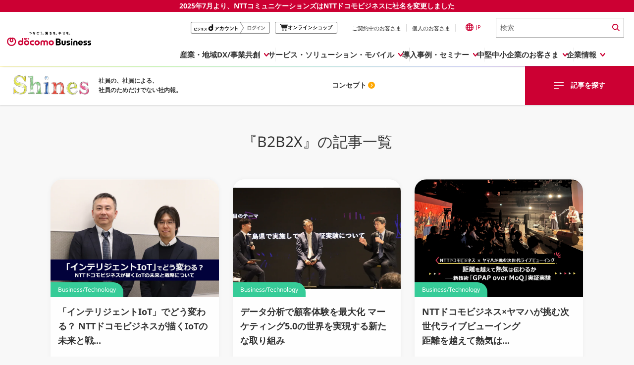

--- FILE ---
content_type: text/html; charset=UTF-8
request_url: https://www.ntt.com/shines/tags/t22.html
body_size: 24725
content:

<!doctype html>
<html>
  <head>
    <meta charset="utf8">
    <meta http-equiv="Content-Type" content="text/html;charset=utf-8">
    <meta name="viewport" content="initial-scale=1.0">

    <link rel="stylesheet" type="text/css" href="/etc/designs/nttcom/cmn/css/style.css">
    <link rel="stylesheet" media="screen and (max-width: 768px)" href="/etc/designs/nttcom/cmn/css/mq_tab.css">
    <link rel="stylesheet" media="screen and (max-width: 480px)" href="/etc/designs/nttcom/cmn/css/mq_mbl.css">
    <link rel="stylesheet" type="text/css" href="/etc/designs/nttcom/cmn/js/jquery.bxslider/jquery.bxslider.css">
    <link rel="stylesheet" type="text/css" href="/etc/designs/nttcom/cmn/css/breadcrumb.css" />
    <link rel="stylesheet" type="text/css" href="/etc/designs/nttcom/cmn/js/colorbox/colorbox.css" />
    <link rel="stylesheet" type="text/css" href="/etc/designs/nttcom/cmn/js/darktooltip/darktooltip.css">
    <link rel="stylesheet" media="print" type="text/css" href="/etc/designs/nttcom/cmn/css/print.css">
    <script type="text/javascript" src="/etc/designs/nttcom/cmn/js/jquery.min.js"></script>
    <script type="text/javascript" src="/etc/designs/nttcom/cmn/js/jquery-ui.min.js"></script>
    <script type="text/javascript" src="/etc/designs/nttcom/cmn/js/jquery.bxslider/jquery.bxslider.js"></script>
    <script type="text/javascript" src="/etc/designs/nttcom/cmn/js/jquery.sweet-scroll.min.js"></script>
    <script type="text/javascript" src="/etc/designs/nttcom/cmn/js/jquery.cookie.js"></script>
    <script type="text/javascript" src="/etc/designs/nttcom/cmn/js/colorbox/jquery.colorbox.js"></script>
    <script type="text/javascript" src="/etc/designs/nttcom/cmn/js/common.js"></script>
    <script type="text/javascript" src="/etc/designs/nttcom/cmn/js/breadcrumb.js"></script>
    <script type="text/javascript" src="/etc/designs/nttcom/cmn/js/site_search.js"></script>
    <script type="text/javascript" src="/etc/designs/nttcom/cmn/js/plugin_setting.js"></script>
    <script type="text/javascript" src="/etc/designs/nttcom/cmn/js/darktooltip/jquery.darktooltip.min.js"></script>
    <script type="text/javascript" src="/etc/designs/nttcom/cmn/js/eloqua.js"></script>

    <link rel="stylesheet" type="text/css" href="/etc/designs/nttcom/hq/jp/global_parts/css/re2024_header.css" media="all">
<script type="text/javascript" src="/etc/designs/nttcom/hq/jp/global_parts/js/re2024_header.js"></script>
    
    
<link rel="stylesheet" href="/etc/designs/nttcom/hq/jp/shines/css/posts.css">

    

  <title>B2B2Xの記事一覧 - Shines｜NTTドコモビジネス</title>
  <meta name="description" content="">
  <meta name="keywords" content="Shines, ドコモビジネス, NTTドコモビジネス">
  <meta property="og:title" content="B2B2Xの記事一覧 - Shines｜NTTドコモビジネス" />
  <meta property="og:type" content="article" />
  <meta property="og:url" content="https://ntt.com/shines/writers/t22.html" />
  <meta property="og:image" content="https://ntt.com/content/dam/nttcom/hq/jp/shines/ogp.png" />
  <meta property="og:site_name" content="Shines" />
  <meta property="og:description" content="" />


    <script>
    // アンカー移動先の調整
    jQuery(function(){
      var windowWidth = $(window).width();
      var headerHight = 240;
      jQuery('a[href^=#]').click(function() {
        var speed = 800;
        var href= jQuery(this).attr("href");
        var target = jQuery(href == "#" || href == "" ? 'html' : href);
        var position = target.offset().top-headerHight;
        jQuery('body,html').animate({scrollTop:position}, speed, 'swing');
        return false;
      });
    });
    </script>

  </head>
  <body class="-passive">
        <!-- header -->
    <!-- ヘッダーパターン1： 企業情報配下 -->
<!-- I-SEARCH_EXCEPT_TAG_START -->

<header>

<!-- NTT DOCOMO BUSINESS 0701 message -->
<div class="message250701">
  <a href="/about-us/nttdocomobusiness.html">2025年7月より、NTTコミュニケーションズは<br class="sp-view">NTTドコモビジネスに社名を変更しました</a>
</div>


<!-- logo-Search  -->
<div class="global-header">
  <div class="global-header__inner">
    <a class="global-header__brand" href="/index.html" tabindex="1">
      <img src="/content/dam/nttcom/cmn/img/header/ntt-docomo-business_logo_jp_1line.svg" alt="NTTドコモビジネス" width="280px" height="auto" loading="lazy">
    </a>
    <div class="global-header__trailing">
      <ul class="global-header__actions">
        <li class="global-header__btnlogin pc_global-header__btnlogin" style="display:none;">
          <a href="/docomo-id-biz/auth-login.html?orgurl=%2Fshines%2Ftags%2Ft22.html" tabindex="2" onclick="dataLayer.push({'event':'LinkClick', 'ec':'click', 'ea':'c_click', 'el':'cp_nttcom-toppage_global-header_business-d'});">
            <img src="/content/dam/nttcom/hq/jp/business/lp/img/btn_login_businesspoint.png" alt="ビジネスdアカウントログイン" loading="lazy">
          </a>
        </li>
        <li class="global-header__btnlogout pc_global-header__btnlogout" style="display:none;">
          <a href="/docomo-id-biz/auth-logout.html?orgurl=%2Fshines%2Ftags%2Ft22.html" tabindex="2" onclick="dataLayer.push({'event':'LinkClick', 'ec':'click', 'ea':'c_click', 'el':'cp_nttcom-toppage_global-header_business-d'});">
            <img src="/content/dam/nttcom/hq/jp/business/lp/img/btn_logout__businesspoint.png" alt="ビジネスdアカウントログアウト" loading="lazy">
          </a>
        </li>
        <li class="global-header__btnonline pc_global-header__btnonline">
          <a href="https://www.onlineshop.docomobusiness.ntt.com/" target="_blank" tabindex="3" onclick="dataLayer.push({'event':'LinkClick', 'ec':'click', 'ea':'c_click', 'el':'cp_nttcom-toppage_global-header_onlineshop'});">
            <svg width="15.488" height="13.514" viewBox="0 0 15.488 13.514">
              <path d="M14.788.811H2.9A1.423,1.423,0,0,0,1.618,0H.474a.474.474,0,0,0,0,.948H1.618a.474.474,0,0,1,.458.353L4.039,9.068a1.423,1.423,0,0,0,1.375,1.059H12.84a.474.474,0,0,0,0-.948H5.414a.474.474,0,0,1-.458-.353l-.125-.8h7.8a1.423,1.423,0,0,0,1.374-1.059l1.48-6.16" transform="translate(0 0)" fill="#242424" />
              <path d="M24.019,51.107a1.374,1.374,0,1,0,1.374,1.374,1.376,1.376,0,0,0-1.374-1.374m0,1.8a.426.426,0,1,1,.427-.427.427.427,0,0,1-.427.427" transform="translate(-17.875 -40.342)" fill="#242424" />
              <path d="M50.82,51.107a1.374,1.374,0,1,0,1.374,1.374,1.376,1.376,0,0,0-1.374-1.374m0,1.8a.426.426,0,1,1,.427-.427.427.427,0,0,1-.427.427" transform="translate(-39.031 -40.342)" fill="#242424" />
            </svg>
            <span>オンラインショップ</span>
            <span class="visually-hidden">別ウィンドウで開きます。</span>
          </a>
        </li>
        <li class="global-header__action">
          <ul class="global-header__nav">
            <li class="global-header__nav-item">
              <a class="js-contractSetBt global-header__link no-scroll" tabindex="4" aria-controls="header-contract" aria-expanded="false" href="#" onclick="dataLayer.push({'event':'LinkClick', 'ec':'click', 'ea':'c_click', 'el':'cp_nttcom-toppage_global-header_user-current'});">ご契約中のお客さま</a>
              <!-- ここからポップアップ contract  -->
              <div class="CLSelector">
                <!-- contractBlock -->
                <div class="contractBlock">
                  <div id="header-contract" class="contractBlock_slide">
                    <div class="inner">
                      <div class="contractBlock_itmeWrap scrollY-on">
                        <ul class="selectContract">
                          <li class="closeBtnArea">
                            <p class="js-contractCloseBtn contractCloseBtn">
                              <a href="#" class="no-scroll" tabindex="10">
                                <span>×</span>閉じる
                              </a>
                            </p>
                          </li>
                        </ul>
                        <ul class="contractInner">
                          <li>
                            <a href="https://support.ntt.com/" tabindex="5" onclick="dataLayer.push({'event':'LinkClick', 'ec':'click', 'ea':'c_click', 'el':'cp_nttcom-toppage_global-header_user-current_support'});" class="js-click_blur contractLink">
                              <img src="/content/dam/nttcom/cmn/img/icn_contract_support.png" width="112px" height="60px" alt="" loading="lazy">
                              <p>サービス別サポート情報<br>(サポートサイト)</p>
                            </a>
                          </li>

                          <li>
                            <a href="https://b-portal.ntt.com/login/" target="_blank" tabindex="6" onclick="dataLayer.push({'event':'LinkClick', 'ec':'click', 'ea':'c_click', 'el':'cp_nttcom-toppage_global-header_user-current_b-portal'});" class="js-click_blur contractLink">
                              <img src="/content/dam/nttcom/cmn/img/icn_contract_portal.png" width="112px" height="60px" alt="" loading="lazy">
                              <p>ご契約中サービスの一元管理<br>(NTTドコモビジネス<br> ビジネスポータル)<img src="/content/dam/nttcom/img/external-link-icon-red.svg" alt="別ウィンドウで開きます。" class="blank-link"></p>
                            </a>
                          </li>

                          <li>
                            <a href="https://www.billingstation.ntt.com/user/UA01W001" target="_blank" tabindex="7" onclick="dataLayer.push({'event':'LinkClick', 'ec':'click', 'ea':'c_click', 'el':'cp_nttcom-toppage_global-header_user-current_billingstation'});" class="js-click_blur contractLink">
                              <img src="/content/dam/nttcom/cmn/img/icn_contract_billingstation.png" width="112px" height="60px" alt="" loading="lazy">
                              <p>NTTドコモビジネス<br>Web明細<br>(ビリングステーション)<img src="/content/dam/nttcom/img/external-link-icon-red.svg" alt="別ウィンドウで開きます。" class="blank-link"></p>
                            </a>
                          </li>

                          <li>
                            <a href="https://gorikan.billing.smt.docomo.ne.jp/bbilling/srv/ghadp001.srv?_ebx=swv0q1a1be.1708318872.811fu7s" target="_blank" tabindex="8" onclick="dataLayer.push({'event':'LinkClick', 'ec':'click', 'ea':'c_click', 'el':'cp_nttcom-toppage_global-header_user-current_gorikan'});" class="js-click_blur contractLink">
                              <img src="/content/dam/nttcom/cmn/img/icn_contract_gorikan.png" width="112px" height="60px" alt="" loading="lazy">
                              <p>NTTドコモ(携帯回線)<br>料金分析<br>(ご利用料金管理サービス)<img src="/content/dam/nttcom/img/external-link-icon-red.svg" alt="別ウィンドウで開きます。" class="blank-link"></p>
                            </a>
                          </li>

                          <li>
                            <a href="https://www.docomo.ne.jp/mydocomo/" target="_blank" tabindex="9" onclick="dataLayer.push({'event':'LinkClick', 'ec':'click', 'ea':'c_click', 'el':'cp_nttcom-toppage_global-header_user-current_mydocomo'});" class="js-click_blur contractLink">
                              <img src="/content/dam/nttcom/cmn/img/icn_contract_mydocomo.png" width="112px" height="60px" alt="" loading="lazy">
                              <p>NTTドコモ(携帯回線)<br>Web明細<br>(My docomo)<img src="/content/dam/nttcom/img/external-link-icon-red.svg" alt="別ウィンドウで開きます。" class="blank-link"></p>
                            </a>
                          </li>



                        </ul>
                      </div>
                    </div>
                  </div>
                </div>
                <!-- /contractBlock -->
              </div>
              <!-- ここまでポップアップ contract  -->
            </li>
            <li class="global-header__nav-item">
              <a class="js-personalSetBt global-header__link no-scroll" href="#" tabindex="11" aria-controls="header-personal" aria-expanded="false" onclick="dataLayer.push({'event':'LinkClick', 'ec':'click', 'ea':'c_click', 'el':'cp_nttcom-toppage_global-header_personal'});">個人のお客さま</a>
              <!-- ここからポップアップ personal  -->
              <div class="CLSelector">
                <!-- personalBlock -->
                <div class="personalBlock">
                  <div id="header-personal" class="personalBlock_slide">
                    <div class="inner">
                      <div class="personalBlock_itmeWrap scrollY-on">
                        <ul class="selectPersonal">
                          <li class="closeBtnArea">
                            <p class="js-personalCloseBtn personalCloseBtn">
                              <a href="#" class="no-scroll" tabindex="14">
                                <span>×</span>閉じる
                              </a>
                            </p>
                          </li>
                        </ul>
                        <ul class="personalInner">
                          <li>
                            <p>
                              <a href="https://www.docomo.ne.jp/" tabindex="12" target="_blank" onclick="dataLayer.push({'event':'LinkClick', 'ec':'click', 'ea':'c_click', 'el':'cp_nttcom-toppage_global-header_personal_docomo'});">個人のお客さま（NTTドコモ）
                                <img src="/content/dam/nttcom/img/external-link-icon-red.svg" alt="別ウィンドウで開きます。" class="blank-link">
                              </a>
                            </p>
                          </li>
                          <li>
                            <p>
                              <a href="https://service.ocn.ne.jp/" tabindex="13" target="_blank" onclick="dataLayer.push({'event':'LinkClick', 'ec':'click', 'ea':'c_click', 'el':'cp_nttcom-toppage_global-header_personal_resonant'});">個人のお客さま（OCNなど）
                                <img src="/content/dam/nttcom/img/external-link-icon-red.svg" alt="別ウィンドウで開きます。" class="blank-link">
                              </a>
                            </p>
                          </li>
                        </ul>
                      </div>
                    </div>
                  </div>
                </div>
                <!-- /personalBlock -->
              </div>
              <!-- ここまでポップアップ personal  -->
            </li>
          </ul>
        </li>
        <li class="global-header__action">
          <a lang="en" class="langSetBt global-header__lang no-scroll" href="#" aria-controls="global-lang" tabindex="15" aria-expanded="false" onclick="dataLayer.push({'event':'LinkClick', 'ec':'click', 'ea':'c_click', 'el':'cp_nttcom-toppage_global-header_lang'});">
            <img alt="Global Site" src="/content/dam/nttcom/cmn/img/icn-country-selector.svg" loading="lazy" width="16px" height="16px">JP
          </a>
          <!-- ここからポップアップ language  -->
          <div class="CLSelector">
            <!-- languageBlock -->
            <div class="languageBlock languageBlock-simple">
              <div class="languageBlock_slide" aria-labelledby="global-lang" id="global-lang">
                <div class="inner">
                  <div class="languageBlock_itmeWrap scrollY-on">
                    <div class="selectLanguage">
                      <span lang="en" class="ttl">Select Language : </span>
                      <a href="/en/index.html" tabindex="16" onclick="dataLayer.push({'event':'LinkClick', 'ec':'click', 'ea':'c_click', 'el':'cp_nttcom-toppage_global-header_lang_english'});">
                        <span lang="en" class="langlist">English</span>
                      </a>
                      <span class="langlist">日本語</span>
                      <div class="closeBtnArea">
                        <p class="closeButton">
                          <a href="#" class="no-scroll" tabindex="18">
                            <span>×</span>閉じる
                          </a>
                        </p>
                      </div>
                    </div>
                    <div lang="en" class="langInner">Global Site :
                      <a href="https://services.global.ntt/" target="_blank" tabindex="17" onclick="dataLayer.push({'event':'LinkClick', 'ec':'click', 'ea':'c_click', 'el':'cp_nttcom-toppage_global-header_lang_nttltd'});">NTT Ltd.
                        <img src="/content/dam/nttcom/img/external-link-icon-red.svg" alt="別ウィンドウで開きます。" class="blank-link">
                      </a>
                    </div>
                  </div>
                </div>
              </div>
            </div>
            <!-- /languageBlock -->
          </div>
          <!-- ここまでポップアップ language  -->
        </li>
        <li class="global-header__action global-header__action--search">
          <form class="global-header__search global-header__search--pc" action="https://sitesearch.goo.ne.jp/nttcom/" method="get" name="gs" id="gs">
            <input type="hidden" name="ie" value="u">
            <input type="hidden" name="cat[]" value="all">
            <input type="hidden" name="LANG" value="0">
            <input class="global-header__search-input" type="text" name="kw" value="" placeholder="検索" title="ここに検索語を入力" tabindex="19">
            <input class="global-header__search-icon" type="image" src="/content/dam/nttcom/cmn/img/icn-search.svg" alt="検索実行" tabindex="20" height="15px">
          </form>
          <a class="global-header__search global-header__search--sp" href="/sitesearch.html" tabindex="19">
            <img alt="Search" src="/content/dam/nttcom/cmn/img/icn-search.svg" width="16px" height="15px" loading="lazy">
          </a>
        </li>
      </ul>
      <a href="#" id="global-header-menu-btn" role="menu" aria-controls="globalnav" aria-expanded="false" class="global-header__menu no-scroll">
        <p class="global-header__menu-btn">
          <span></span>
          <span></span>
          <span></span>
        </p>
        <em>MENU</em>
      </a>
    </div>
  </div>
</div>


<!-- PC -->
<div class="global-nav" id="global-nav" aria-labelledby="globalnav">
  <ul class="global-nav__bar js-cate_link_wrap">
    <!--1 産業・地域DX/事業共創・-->
    <li class="global-nav__tab">
      <a href="#" class="js-nav__btn global-nav__item no-scroll" data-item="openhub" aria-controls="pc-openhub" aria-expanded="false" itemscope="itemscope" itemtype="https://schema.org/SiteNavigationElement" onclick="dataLayer.push({'event':'LinkClick', 'ec':'click', 'ea':'c_click', 'el':'cp_nttcom-toppage_globalnavi_smartworld'});"><span>産業・地域DX/事業共創</span></a>

      <div class="global-drop" data-item="openhub" aria-labelledby="pc-openhub" id="pc-openhub">
        <div class="global-drop__container">
          <ul class="js-drop_menu global-drop-menu">
            <li class="global-drop-menu-tile">
              <div class="global-drop-menu-tile__inner">
                <div class="global-drop-menu-tile__header">
                  <a href="https://openhub.ntt.com/" target="_blank" onclick="dataLayer.push({'event':'LinkClick', 'ec':'click', 'ea':'c_click', 'el':'cp_nttcom-toppage_globalnavi_smartworld_menu-oh-for-sw_title'});">
                    <span class="global-drop-menu-tile__title">OPEN HUB</span>
                    <img src="/content/dam/nttcom/img/external-link-icon-red.svg" alt="別ウィンドウで開きます。" class="blank-link">
                  </a>
                  <p class="global-drop-menu-tile__description">
                    新規ビジネスの創出や社会実装を<br>目指す事業共創の場です
                  </p>
                </div>
                <div class="global-drop-menu-tile__body">
                  <div class="global-drop-links">
                    <ul class="global-drop-links__wrap col-2" style="--gap: 20px;">
                      <li>
                        <a class="global-drop-nav__link global-drop-closer" href="https://openhub.ntt.com/about/" onclick="dataLayer.push({'event':'LinkClick', 'ec':'click', 'ea':'c_click', 'el':'cp_nttcom-toppage_globalnavi_smartworld_menu-oh-for-sw_oh-about'});" target="_blank">
                          OPEN HUB for Smart Worldとは
                          <img src="/content/dam/nttcom/img/external-link-icon-red.svg" alt="別ウィンドウで開きます。" class="blank-link">
                        </a>
                      </li>
                      <li>
                        <a class="global-drop-nav__link global-drop-closer" href="https://openhub.ntt.com/event/" onclick="dataLayer.push({'event':'LinkClick', 'ec':'click', 'ea':'c_click', 'el':'cp_nttcom-toppage_globalnavi_smartworld_menu-oh-for-sw_oh-event'});" target="_blank">
                          イベント/ウェビナー
                          <img src="/content/dam/nttcom/img/external-link-icon-red.svg" alt="別ウィンドウで開きます。" class="blank-link">
                        </a>
                      </li>
                      <li>
                        <a class="global-drop-nav__link global-drop-closer" href="https://openhub.ntt.com/journal/" onclick="dataLayer.push({'event':'LinkClick', 'ec':'click', 'ea':'c_click', 'el':'cp_nttcom-toppage_globalnavi_smartworld_menu-oh-for-sw_oh-journal'});" target="_blank">
                          記事コンテンツ
                          <img src="/content/dam/nttcom/img/external-link-icon-red.svg" alt="別ウィンドウで開きます。" class="blank-link">
                        </a>
                      </li>
                      <li>
                        <a class="global-drop-nav__link global-drop-closer" href="https://openhub.ntt.com/player/" onclick="dataLayer.push({'event':'LinkClick', 'ec':'click', 'ea':'c_click', 'el':'cp_nttcom-toppage_globalnavi_smartworld_menu-oh-for-sw_oh-player'});" target="_blank">
                          プレイヤー(カタリスト/パートナー企業)
                          <img src="/content/dam/nttcom/img/external-link-icon-red.svg" alt="別ウィンドウで開きます。" class="blank-link">
                        </a>
                      </li>
                      <li>
                        <a class="global-drop-nav__link global-drop-closer" href="https://openhub.ntt.com/project/" onclick="dataLayer.push({'event':'LinkClick', 'ec':'click', 'ea':'c_click', 'el':'cp_nttcom-toppage_globalnavi_smartworld_menu-oh-for-sw_oh-project'});" target="_blank">
                          事例
                          <img src="/content/dam/nttcom/img/external-link-icon-red.svg" alt="別ウィンドウで開きます。" class="blank-link">
                        </a>
                      </li>
                    </ul>
                  </div>
                </div>
              </div>
            </li>

            <li class="global-drop-menu-tile" style="--height: 167px;">
              <div class="global-drop-menu-tile__inner">
                <div class="global-drop-menu-tile__header">
                  <a href="/business/dx/smart.html" class="global-drop-menu-tile__link--inner" onclick="dataLayer.push({'event':'LinkClick', 'ec':'click', 'ea':'c_click', 'el':'cp_nttcom-toppage_globalnavi_smartworld_menu-sw_title'});">
                    <span class="global-drop-menu-tile__title">Smart World</span>
                  </a>
                  <p class="global-drop-menu-tile__description">
                    産業・地域DXプラットフォーマーとして<br>企業と地域が持続成長する社会を目指します
                  </p>
                </div>
                <div class="global-drop-menu-tile__body">
                  <div class="global-drop-links">
                    <ul class="global-drop-links__wrap col-3">
                      <li>
                        <a class="global-drop-nav__link global-drop-closer" href="/business/dx/smart/city.html" onclick="dataLayer.push({'event':'LinkClick', 'ec':'click', 'ea':'c_click', 'el':'cp_nttcom-toppage_globalnavi_smartworld_menu-sw_sw-smart-city'});">Smart City</a>
                      </li>
                      <li>
                        <a class="global-drop-nav__link global-drop-closer" href="/business/dx/smart/education.html" onclick="dataLayer.push({'event':'LinkClick', 'ec':'click', 'ea':'c_click', 'el':'cp_nttcom-toppage_globalnavi_smartworld_menu-sw_sw-education'});">Smart Education</a>
                      </li>
                      <li>
                        <a class="global-drop-nav__link global-drop-closer" href="/business/dx/smart/healthcare.html" onclick="dataLayer.push({'event':'LinkClick', 'ec':'click', 'ea':'c_click', 'el':'cp_nttcom-toppage_globalnavi_smartworld_menu-sw_sw-healthcare'});">Smart Healthcare</a>
                      </li>
                      <li>
                        <a class="global-drop-nav__link global-drop-closer" href="/business/dx/smart/industry.html" onclick="dataLayer.push({'event':'LinkClick', 'ec':'click', 'ea':'c_click', 'el':'cp_nttcom-toppage_globalnavi_smartworld_menu-sw_sw-industry'});">Smart Industry</a>
                      </li>
                      <li>
                        <a class="global-drop-nav__link global-drop-closer" href="/business/dx/smart/mobility.html" onclick="dataLayer.push({'event':'LinkClick', 'ec':'click', 'ea':'c_click', 'el':'cp_nttcom-toppage_globalnavi_smartworld_menu-sw_sw-mobility'});">Smart Mobility</a>
                      </li>
                      <li>
                        <a class="global-drop-nav__link global-drop-closer" href="/business/dx/smart/worksite.html" onclick="dataLayer.push({'event':'LinkClick', 'ec':'click', 'ea':'c_click', 'el':'cp_nttcom-toppage_globalnavi_smartworld_menu-sw_sw-worksite'});">Smart Worksite</a>
                      </li>
                      <li>
                        <a class="global-drop-nav__link global-drop-closer" href="/business/dx/smart/generative-ai.html" onclick="dataLayer.push({'event':'LinkClick', 'ec':'click', 'ea':'c_click', 'el':'cp_nttcom-toppage_globalnavi_smartworld_menu-sw_sw-generative-ai'});">生成AI(Generative AI)</a>
                      </li>
                    </ul>
                  </div>
                </div>
              </div>
            </li>

            <li class="global-drop-menu-tile -regional-effort">
              <div class="global-drop-menu-tile__inner">
                <div class="global-drop-menu-tile__header">
                  <a href="/business/lp/regional-effort.html" class="global-drop-menu-tile__link--inner" onclick="dataLayer.push({'event':'LinkClick', 'ec':'click', 'ea':'c_click', 'el':'cp_nttcom-toppage_globalnavi_smartworld_menu-regional-effort'});">
                    <span class="global-drop-menu-tile__title">地域の取り組み</span>
                  </a>
                  <p class="global-drop-menu-tile__description">
                    地域社会を支える皆さまと地域課題の解決や<br>地域経済のさらなる活性化に取り組みます
                  </p>
                </div>
                <div class="global-drop-menu-tile__body">
                  <div class="global-drop-links">
                    <ul class="global-drop-links__wrap" style="--gap: 20px;">
                      <li>
                        <a class="global-drop-nav__link global-drop-closer" href="/business/lp/regional-effort/local-goverments.html" onclick="dataLayer.push({'event':'LinkClick', 'ec':'click', 'ea':'c_click', 'el':'cp_nttcom-toppage_globalnavi_smartworld_menu-regional-effort_local-goverments'});">
                          自治体・地域社会との共創
                        </a>
                      </li>
                      <li>
                        <a class="global-drop-nav__link global-drop-closer" href="/business/lp/regional-effort/lgpf.html" onclick="dataLayer.push({'event':'LinkClick', 'ec':'click', 'ea':'c_click', 'el':'cp_nttcom-toppage_globalnavi_smartworld_menu-regional-effort_lgpf'});">
                          LGPF（Local Government Platform）
                        </a>
                      </li>
                    </ul>
                  </div>
                </div>
              </div>
            </li>
          </ul>

          <div class="global-drop__trailing">
            <ul class="global-drop__banners">
              <li class="global-drop-banner">
                <a href="https://openhub.ntt.com/" target="_blank" onclick="dataLayer.push({'event':'LinkClick', 'ec':'click', 'ea':'c_click', 'el':'cp_nttcom-toppage_globalnavi_smartworld_banner_oh'});">
                  <img width="238" height="auto" loading="lazy" src="/content/dam/nttcom/hq/jp/about-us/img/header-banner/banner-open_hub.png" alt="OPEN HUB│for Smart World　詳しくはこちら">
                  <span class="visually-hidden">別ウィンドウで開きます。</span>
                </a>
              </li>
              <li class="global-drop-banner">
                <a href="/business/lp/regional-effort.html" onclick="dataLayer.push({'event':'LinkClick', 'ec':'click', 'ea':'c_click', 'el':'cp_nttcom-toppage_globalnavi_smartworld_banner_lp-regional-effort'});">
                  <img width="238" height="auto" loading="lazy" src="/content/dam/nttcom/hq/jp/about-us/img/header-banner/banner-regional-effort.png" alt="地域とともに取り組むドコモビジネス">
                </a>
              </li>
            </ul>
          </div>

        </div>
        <!-- /global-drop__container -->
      </div>
      <!-- /global-drop OPEN HUB -->
    </li>

    <li class="global-nav__tab -service">
      <a href="#" class="js-nav__btn global-nav__item no-scroll" data-item="service" aria-controls="pc-service" aria-expanded="false" itemscope="itemscope" itemtype="https://schema.org/SiteNavigationElement" onclick="dataLayer.push({'event':'LinkClick', 'ec':'click', 'ea':'c_click', 'el':'cp_nttcom-toppage_globalnavi_service-solution'});"><span>サービス・ソリューション・モバイル</span></a>
      <!-- PC サービス・ソリューション・モバイル -->
      <div class="global-drop" data-item="service" aria-labelledby="pc-service" id="pc-service">
        <div class="global-drop__container">
          <ul class="js-drop_menu global-drop-menu">
            <li class="global-drop-menu-tile" style="--height: 140px;">
              <div class="global-drop-menu-tile__inner">
                <div class="global-drop-menu-tile__header">
                  <a href="/business/services.html" class="global-drop-menu-tile__link--inner" onclick="dataLayer.push({'event':'LinkClick', 'ec':'click', 'ea':'c_click', 'el':'cp_nttcom-toppage_globalnavi_service-solution_menu-service-solution-top'});">
                    <span class="global-drop-menu-tile__title">サービス・ソリューション</span>
                  </a>
                  <p class="global-drop-menu-tile__description">
                    IT/DXに関する課題を解決する<br>サービス・ソリューションをご紹介
                  </p>
                </div>
                <div class="global-drop-menu-tile__body">
                  <div class="global-drop-links">
                    <ul class="global-drop-links__wrap" role="tablist">

                      <li class="global-drop-link__cate">
                        <a href="/business/services.html#category" role="tab" aria-controls="service-category" aria-selected="false" onclick="dataLayer.push({'event':'LinkClick', 'ec':'click', 'ea':'c_click', 'el':'cp_nttcom-toppage_globalnavi_service-solution_menu-catgory-search'});" class="js-cate_link global-drop-link__item -underline">
                          カテゴリーで探す
                        </a>
                        <div class="global-drop-cate__detail" role="tabpanel" aria-labelledby="service-category">
                          <div class="global-drop-cate__box">
                            <div class="global-drop-cate__inner">
                              <div class="global-drop-cate__head">
                                <h2 class="global-drop-closer global-drop-cate__heading">
                                  <a href="/business/services.html" onclick="dataLayer.push({'event':'LinkClick', 'ec':'click', 'ea':'c_click', 'el':'cp_nttcom-toppage_globalnavi_service-solution_catgory-search'});">
                                    サービス・ソリューションTOP
                                  </a>
                                </h2>
                              </div>
                            </div>
                            <ul class="global-drop-cate__links">
                              <li class="global-drop-cate__link">
                                <a href="/business/services.html#lc03" onclick="dataLayer.push({'event':'LinkClick', 'ec':'click', 'ea':'c_click', 'el':'cp_nttcom-toppage_globalnavi_service-solution_network-mobile'});">
                                  <span>ネットワーク・モバイル</span></a>
                              </li>
                              <li class="global-drop-cate__link">
                                <a href="/business/services.html#lc01" onclick="dataLayer.push({'event':'LinkClick', 'ec':'click', 'ea':'c_click', 'el':'cp_nttcom-toppage_globalnavi_service-solution_cloud-datacenter'});">
                                  <span>クラウド・データセンター</span></a>
                              </li>
                              <li class="global-drop-cate__link">
                                <a href="/business/services.html#lc04" onclick="dataLayer.push({'event':'LinkClick', 'ec':'click', 'ea':'c_click', 'el':'cp_nttcom-toppage_globalnavi_service-solution_voice-video-communication'});">
                                  <span>電話・映像コミュニケーション</span></a>
                              </li>
                              <li class="global-drop-cate__link">
                                <a href="/business/services.html#lc06" onclick="dataLayer.push({'event':'LinkClick', 'ec':'click', 'ea':'c_click', 'el':'cp_nttcom-toppage_globalnavi_service-solution_security'});">
                                  <span>セキュリティ</span></a>
                              </li>
                              <li class="global-drop-cate__link">
                                <a href="/business/services.html#lc02" onclick="dataLayer.push({'event':'LinkClick', 'ec':'click', 'ea':'c_click', 'el':'cp_nttcom-toppage_globalnavi_service-solution_5g'});">
                                  <span>5G</span></a>
                              </li>
                              <li class="global-drop-cate__link">
                                <a href="/business/services.html#lc07" onclick="dataLayer.push({'event':'LinkClick', 'ec':'click', 'ea':'c_click', 'el':'cp_nttcom-toppage_globalnavi_service-solution_iot'});">
                                  <span>IoT</span></a>
                              </li>
                              <li class="global-drop-cate__link">
                                <a href="/business/services.html#lc08" onclick="dataLayer.push({'event':'LinkClick', 'ec':'click', 'ea':'c_click', 'el':'cp_nttcom-toppage_globalnavi_service-solution_ai'});">
                                  <span>AI</span></a>
                              </li>
                              <li class="global-drop-cate__link">
                                <a href="/business/services.html#lc09" onclick="dataLayer.push({'event':'LinkClick', 'ec':'click', 'ea':'c_click', 'el':'cp_nttcom-toppage_globalnavi_service-solution_data-utilization'});">
                                  <span>データ利活用</span></a>
                              </li>
                              <li class="global-drop-cate__link">
                                <a href="/business/services.html#lc05" onclick="dataLayer.push({'event':'LinkClick', 'ec':'click', 'ea':'c_click', 'el':'cp_nttcom-toppage_globalnavi_service-solution_operation-management'});">
                                  <span>運用管理</span></a>
                              </li>
                              <li class="global-drop-cate__link">
                                <a href="/business/services.html#lc10" onclick="dataLayer.push({'event':'LinkClick', 'ec':'click', 'ea':'c_click', 'el':'cp_nttcom-toppage_globalnavi_service-solution_business-support-marketing'});">
                                  <span>業務支援・マーケティング</span></a>
                              </li>
                              <li class="global-drop-cate__link">
                                <a href="/business/services.html#lc11" onclick="dataLayer.push({'event':'LinkClick', 'ec':'click', 'ea':'c_click', 'el':'cp_nttcom-toppage_globalnavi_service-solution_disaster-prevention-bcp'});">
                                  <span>災害対策・BCP</span></a>
                              </li>

                            </ul>
                          </div>
                        </div>
                      </li>

                      <li class="global-drop-link__cate">
                        <a href="/business/services.html#needs" role="tab" aria-controls="service-needs" aria-selected="false" onclick="dataLayer.push({'event':'LinkClick', 'ec':'click', 'ea':'c_click', 'el':'cp_nttcom-toppage_globalnavi_service-solution_menu-needs-search'});" class="js-cate_link global-drop-link__item -underline">
                          課題・ニーズで探す
                        </a>
                        <div class="global-drop-cate__detail" role="tabpanel" aria-labelledby="service-needs">
                          <div class="global-drop-cate__box">
                            <div class="global-drop-cate__inner">
                              <div class="global-drop-cate__head">
                                <h2 class="global-drop-closer global-drop-cate__heading">
                                  <a href="/business/services.html#category" onclick="dataLayer.push({'event':'LinkClick', 'ec':'click', 'ea':'c_click', 'el':'cp_nttcom-toppage_globalnavi_service-solution_needs-search'});">
                                    サービス・ソリューションTOP
                                  </a>
                                </h2>
                              </div>
                            </div>
                            <ul class="global-drop-cate__links">
                              <li class="global-drop-cate__link">
                                <a href="/business/services.html#ln01" onclick="dataLayer.push({'event':'LinkClick', 'ec':'click', 'ea':'c_click', 'el':'cp_nttcom-toppage_globalnavi_service-solution_needs-search_ln01'});">
                                  <span>コミュニケーション・情報共有</span></a>
                              </li>
                              <li class="global-drop-cate__link">
                                <a href="/business/services.html#ln03" onclick="dataLayer.push({'event':'LinkClick', 'ec':'click', 'ea':'c_click', 'el':'cp_nttcom-toppage_globalnavi_service-solution_needs-search_ln03'});">
                                  <span>マーケティング</span></a>
                              </li>
                              <li class="global-drop-cate__link">
                                <a href="/business/services.html#ln05" onclick="dataLayer.push({'event':'LinkClick', 'ec':'click', 'ea':'c_click', 'el':'cp_nttcom-toppage_globalnavi_service-solution_needs-search_ln05'});">
                                  <span>業務効率化</span></a>
                              </li>
                              <li class="global-drop-cate__link">
                                <a href="/business/services.html#ln07" onclick="dataLayer.push({'event':'LinkClick', 'ec':'click', 'ea':'c_click', 'el':'cp_nttcom-toppage_globalnavi_service-solution_needs-search_ln07'});">
                                  <span>災害対策</span></a>
                              </li>
                              <li class="global-drop-cate__link">
                                <a href="/business/services.html#ln09" onclick="dataLayer.push({'event':'LinkClick', 'ec':'click', 'ea':'c_click', 'el':'cp_nttcom-toppage_globalnavi_service-solution_needs-search_ln09'});">
                                  <span>職場環境整備</span></a>
                              </li>
                              <li class="global-drop-cate__link">
                                <a href="/business/services.html#ln11" onclick="dataLayer.push({'event':'LinkClick', 'ec':'click', 'ea':'c_click', 'el':'cp_nttcom-toppage_globalnavi_service-solution_needs-search_ln11'});">
                                  <span>地域共創・地方創生</span></a>
                              </li>
                              <li class="global-drop-cate__link">
                                <a href="/business/services.html#ln02" onclick="dataLayer.push({'event':'LinkClick', 'ec':'click', 'ea':'c_click', 'el':'cp_nttcom-toppage_globalnavi_service-solution_needs-search_ln02'});">
                                  <span>セキュリティ対策</span></a>
                              </li>
                              <li class="global-drop-cate__link">
                                <a href="/business/services.html#ln04" onclick="dataLayer.push({'event':'LinkClick', 'ec':'click', 'ea':'c_click', 'el':'cp_nttcom-toppage_globalnavi_service-solution_needs-search_ln04'});">
                                  <span>遠隔監視</span></a>
                              </li>
                              <li class="global-drop-cate__link">
                                <a href="/business/services.html#ln06" onclick="dataLayer.push({'event':'LinkClick', 'ec':'click', 'ea':'c_click', 'el':'cp_nttcom-toppage_globalnavi_service-solution_needs-search_ln06'});">
                                  <span>顧客体験（CX）改善</span></a>
                              </li>
                              <li class="global-drop-cate__link">
                                <a href="/business/services.html#ln08" onclick="dataLayer.push({'event':'LinkClick', 'ec':'click', 'ea':'c_click', 'el':'cp_nttcom-toppage_globalnavi_service-solution_needs-search_ln08'});">
                                  <span>自動化・省電化</span></a>
                              </li>
                              <li class="global-drop-cate__link">
                                <a href="/business/services.html#ln10" onclick="dataLayer.push({'event':'LinkClick', 'ec':'click', 'ea':'c_click', 'el':'cp_nttcom-toppage_globalnavi_service-solution_needs-search_ln10'});">
                                  <span>人材不足解消</span></a>
                              </li>
                            </ul>
                          </div>
                        </div>
                      </li>

                      <li class="global-drop-link__cate">
                        <a href="/business/services.html#jobtype" role="tab" aria-controls="service-industry" aria-selected="false" onclick="dataLayer.push({'event':'LinkClick', 'ec':'click', 'ea':'c_click', 'el':'cp_nttcom-toppage_globalnavi_service-solution_menu-jobtype-search'});" class="js-cate_link global-drop-link__item -underline">
                          業種・業態で探す
                        </a>
                        <div class="global-drop-cate__detail" role="tabpanel" aria-labelledby="service-industry">
                          <div class="global-drop-cate__box">
                            <div class="global-drop-cate__inner">
                              <div class="global-drop-cate__head">
                                <h2 class="global-drop-closer global-drop-cate__heading">
                                  <a href="/business/services.html" onclick="dataLayer.push({'event':'LinkClick', 'ec':'click', 'ea':'c_click', 'el':'cp_nttcom-toppage_globalnavi_service-solution_jobtype-search'});">
                                    サービス・ソリューションTOP
                                  </a>
                                </h2>
                              </div>
                            </div>
                            <ul class="global-drop-cate__links">
                              <li class="global-drop-cate__link">
                                <a href="/business/services/type.html?t=lc12_mc91" onclick="dataLayer.push({'event':'LinkClick', 'ec':'click', 'ea':'c_click', 'el':'cp_nttcom-toppage_globalnavi_service-solution_jobtype-search_munic'});">
                                  <span>自治体</span></a>
                              </li>
                              <li class="global-drop-cate__link">
                                <a href="/business/services/type.html?t=lc12_mc94" onclick="dataLayer.push({'event':'LinkClick', 'ec':'click', 'ea':'c_click', 'el':'cp_nttcom-toppage_globalnavi_service-solution_jobtype-search_first'});">
                                  <span>一次産業</span></a>
                              </li>
                              <li class="global-drop-cate__link">
                                <a href="/business/services/type.html?t=lc12_mc90" onclick="dataLayer.push({'event':'LinkClick', 'ec':'click', 'ea':'c_click', 'el':'cp_nttcom-toppage_globalnavi_service-solution_jobtype-search_medical'});">
                                  <span>医療・介護</span></a>
                              </li>
                              <li class="global-drop-cate__link">
                                <a href="/business/services/type.html?t=lc12_mc95" onclick="dataLayer.push({'event':'LinkClick', 'ec':'click', 'ea':'c_click', 'el':'cp_nttcom-toppage_globalnavi_service-solution_jobtype-search_sightseeing'});">
                                  <span>観光</span></a>
                              </li>
                              <li class="global-drop-cate__link">
                                <a href="/business/services/type.html?t=lc12_mc96" onclick="dataLayer.push({'event':'LinkClick', 'ec':'click', 'ea':'c_click', 'el':'cp_nttcom-toppage_globalnavi_service-solution_jobtype-search_education'});">
                                  <span>教育</span></a>
                              </li>
                              <li class="global-drop-cate__link">
                                <a href="/business/services/type.html?t=lc12_mc93" onclick="dataLayer.push({'event':'LinkClick', 'ec':'click', 'ea':'c_click', 'el':'cp_nttcom-toppage_globalnavi_service-solution_jobtype-search_mobility'});">
                                  <span>モビリティ</span></a>
                              </li>
                              <li class="global-drop-cate__link">
                                <a href="/business/services/type.html?t=lc12_mc92" onclick="dataLayer.push({'event':'LinkClick', 'ec':'click', 'ea':'c_click', 'el':'cp_nttcom-toppage_globalnavi_service-solution_jobtype-search_manu-const'});">
                                  <span>製造・建設業</span></a>
                              </li>
                              <li class="global-drop-cate__link">
                                <a href="/business/services/type.html?t=lc12_mc97" onclick="dataLayer.push({'event':'LinkClick', 'ec':'click', 'ea':'c_click', 'el':'cp_nttcom-toppage_globalnavi_service-solution_jobtype-search_retail'});">
                                  <span>小売業</span></a>
                              </li>
                            </ul>
                          </div>
                        </div>
                      </li>

                      <li class="global-drop-link__cate">
                        <a class="global-drop-nav__link global-drop-closer" href="/business/services.html#keyword" onclick="dataLayer.push({'event':'LinkClick', 'ec':'click', 'ea':'c_click', 'el':'cp_nttcom-toppage_globalnavi_service-solution_menu-keyword-search'});">キーワードで探す</a>
                      </li>

                    </ul>
                  </div>
                </div>
              </div>
            </li>

            <li class="global-drop-menu-tile">
              <div class="global-drop-menu-tile__inner">
                <div class="global-drop-menu-tile__header">
                  <a href="/business/mobile.html" class="global-drop-menu-tile__link--inner" onclick="dataLayer.push({'event':'LinkClick', 'ec':'click', 'ea':'c_click', 'el':'cp_nttcom-toppage_globalnavi_mobile_menu-mobile-top'});">
                    <span class="global-drop-menu-tile__title">モバイル</span>
                  </a>
                  <p class="global-drop-menu-tile__description">
                    法人向けスマホ・携帯に関する、<br>おすすめの機種、料金やサービスをご紹介
                  </p>
                </div>
                <div class="global-drop-menu-tile__body">
                  <div class="global-drop-links">
                    <ul class="global-drop-links__wrap" role="tablist">
                      <li class="global-drop-link__cate">
                        <a href="/business/mobile/product.html" role="tab" aria-controls="service-mobile-product" aria-selected="false" onclick="dataLayer.push({'event':'LinkClick', 'ec':'click', 'ea':'c_click', 'el':'cp_nttcom-toppage_globalnavi_mobile_menu-product'});" class="js-cate_link global-drop-link__item -underline">
                          製品
                        </a>
                        <div class="global-drop-cate__detail" role="tabpanel" aria-labelledby="service-mobile-product">
                          <div class="global-drop-cate__box">
                            <div class="global-drop-cate__inner">
                              <div class="global-drop-cate__head">
                                <h2 class="global-drop-closer global-drop-cate__heading">
                                  <a href="/business/mobile/product.html" onclick="dataLayer.push({'event':'LinkClick', 'ec':'click', 'ea':'c_click', 'el':'cp_nttcom-toppage_globalnavi_mobile_product_product'});">
                                    製品TOP
                                  </a>
                                </h2>
                              </div>
                            </div>
                            <ul class="global-drop-cate__links">
                              <li class="global-drop-cate__link">
                                <a href="https://www.onlineshop.docomobusiness.ntt.com/service/mobile/list/android-smartphone" target="_blank" onclick="dataLayer.push({'event':'LinkClick', 'ec':'click', 'ea':'c_click', 'el':'cp_nttcom-toppage_globalnavi_mobile_product_smartphone-tablet'});">
                                  <span>ビジネス向けスマートフォン<img src="/content/dam/nttcom/img/external-link-icon-red.svg" alt="別ウィンドウで開きます。" class="blank-link"></span></a>
                              </li>
                              <li class="global-drop-cate__link">
                                <a href="https://www.onlineshop.docomobusiness.ntt.com/service/mobile/product/ky51d" onclick="dataLayer.push({'event':'LinkClick', 'ec':'click', 'ea':'c_click', 'el':'cp_nttcom-toppage_globalnavi_mobile_product_toughness-smartphone'});" target="_blank">
                                  <span>タフネススマートフォン<img src="/content/dam/nttcom/img/external-link-icon-red.svg" alt="別ウィンドウで開きます。" class="blank-link"></span></a>
                              </li>
                              <li class="global-drop-cate__link">
                                <a href="https://www.onlineshop.docomobusiness.ntt.com/service/mobile/list/data" target="_blank" onclick="dataLayer.push({'event':'LinkClick', 'ec':'click', 'ea':'c_click', 'el':'cp_nttcom-toppage_globalnavi_mobile_product_data-communication-product'});">
                                  <span>データ通信製品<img src="/content/dam/nttcom/img/external-link-icon-red.svg" alt="別ウィンドウで開きます。" class="blank-link"></span></a>
                              </li>
                              <li class="global-drop-cate__link">
                                <a href="https://www.onlineshop.docomobusiness.ntt.com/service/mobile/list/feature-phone" target="_blank" onclick="dataLayer.push({'event':'LinkClick', 'ec':'click', 'ea':'c_click', 'el':'cp_nttcom-toppage_globalnavi_mobile_product_mobile'});">
                                  <span>ドコモケータイ<img src="/content/dam/nttcom/img/external-link-icon-red.svg" alt="別ウィンドウで開きます。" class="blank-link"></span></a>
                              </li>
                              <li class="global-drop-cate__link">
                                <a href="/business/mobile/product/home_5G_router/" onclick="dataLayer.push({'event':'LinkClick', 'ec':'click', 'ea':'c_click', 'el':'cp_nttcom-toppage_globalnavi_mobile_product_5g-home-router'});">
                                  <span>5G対応ホームルーター</span></a>
                              </li>
                              <li class="global-drop-cate__link">
                                <a href="/business/mobile/product/module/product.html" onclick="dataLayer.push({'event':'LinkClick', 'ec':'click', 'ea':'c_click', 'el':'cp_nttcom-toppage_globalnavi_mobile_product_communication-module-product'});">
                                  <span>通信モジュール製品</span></a>
                              </li>
                              <li class="global-drop-cate__link">
                                <a href="/business/mobile/product/satellite.html" onclick="dataLayer.push({'event':'LinkClick', 'ec':'click', 'ea':'c_click', 'el':'cp_nttcom-toppage_globalnavi_mobile_product_satelite-phone'});">
                                  <span>衛星携帯電話</span></a>
                              </li>
                              <li class="global-drop-cate__link">
                                <a href="/business/iot/product.html" onclick="dataLayer.push({'event':'LinkClick', 'ec':'click', 'ea':'c_click', 'el':'cp_nttcom-toppage_globalnavi_mobile_product_iot-product'});">
                                  <span>IOT完了済みメーカーブランド製品</span></a>
                              </li>
                            </ul>
                          </div>
                        </div>
                      </li>

                      <li class="global-drop-link__cate">
                        <a href="/business/mobile/charge.html" role="tab" aria-controls="service-mobile-fee" aria-selected="false" onclick="dataLayer.push({'event':'LinkClick', 'ec':'click', 'ea':'c_click', 'el':'cp_nttcom-toppage_globalnavi_mobile_menu-charge'});" class="js-cate_link global-drop-link__item -underline">
                          料金
                        </a>
                        <div class="global-drop-cate__detail" role="tabpanel" aria-labelledby="service-mobile-fee">
                          <div class="global-drop-cate__box">
                            <div class="global-drop-cate__inner">
                              <div class="global-drop-cate__head">
                                <h2 class="global-drop-closer global-drop-cate__heading">
                                  <a href="/business/mobile/charge.html" onclick="dataLayer.push({'event':'LinkClick', 'ec':'click', 'ea':'c_click', 'el':'cp_nttcom-toppage_globalnavi_mobile_charge_charge'});">
                                    料金TOP
                                  </a>
                                </h2>
                              </div>
                            </div>
                            <div style="padding: 0 0 5px 10px;">
                              <a href="/business/mobile/charge/new-plan.html" onclick="dataLayer.push({'event':'LinkClick', 'ec':'click', 'ea':'c_click', 'el':'cp_nttcom-toppage_globalnavi_service-solution-mobile_mobile_charge_max-mini'});">
                                <span>ドコモBiz データ無制限　ドコモ MAX　ドコモ mini　ドコモBiz かけ放題</span>
                              </a>
                            </div>
                            <ul class="global-drop-cate__links">
                              <li class="global-drop-cate__link">
                                <a href="/business/mobile/charge/keitaiplan-2.html" onclick="dataLayer.push({'event':'LinkClick', 'ec':'click', 'ea':'c_click', 'el':'cp_nttcom-toppage_globalnavi_mobile_charge_smartphone-tablet_mobile-plan'});">
                                  <span>ケータイプラン</span></a>
                              </li>
                              <li class="global-drop-cate__link">
                                <a href="/business/mobile/charge/hajimete_plan.html" onclick="dataLayer.push({'event':'LinkClick', 'ec':'click', 'ea':'c_click', 'el':'cp_nttcom-toppage_globalnavi_mobile_charge_smartphone-tablet_first-smartphone-plan'});">
                                  <span>はじめてスマホプラン</span></a>
                              </li>
                              <li class="global-drop-cate__link">
                                <a href="/business/mobile/charge/5g-dataplus.html" onclick="dataLayer.push({'event':'LinkClick', 'ec':'click', 'ea':'c_click', 'el':'cp_nttcom-toppage_globalnavi_mobile_charge_smartphone-tablet_5g-data-plus'});">
                                  <span>5Gデータプラス</span></a>
                              </li>
                              <li class="global-drop-cate__link">
                                <a href="/business/mobile/charge/dataplus-2.html" onclick="dataLayer.push({'event':'LinkClick', 'ec':'click', 'ea':'c_click', 'el':'cp_nttcom-toppage_globalnavi_mobile_charge_smartphone-tablet_data-plus'});">
                                  <span>データプラス</span></a>
                              </li>
                              <li class="global-drop-cate__link">
                                <a href="/business/mobile/charge/module.html" onclick="dataLayer.push({'event':'LinkClick', 'ec':'click', 'ea':'c_click', 'el':'cp_nttcom-toppage_globalnavi_mobile_charge_smartphone-tablet_iot'});">
                                  <span>IoT向け回線料金</span></a>
                              </li>
                              <li class="global-drop-cate__link">
                                <a href="/business/mobile/charge/home_5g.html" onclick="dataLayer.push({'event':'LinkClick', 'ec':'click', 'ea':'c_click', 'el':'cp_nttcom-toppage_globalnavi_mobile_charge_smartphone-tablet_home-5g'});">
                                  <span>home5Gプラン</span></a>
                              </li>

                            </ul>
                          </div>
                        </div>
                      </li>

                      <li class="global-drop-link__cate">
                        <a href="javascript:void(0)" role="tab" aria-controls="service-mobile-service" aria-selected="false" onclick="dataLayer.push({'event':'LinkClick', 'ec':'click', 'ea':'c_click', 'el':'cp_nttcom-toppage_globalnavi_mobile_menu_menu-mobileservice'});" class="js-cate_link global-drop-link__item">
                          モバイルサービス
                        </a>
                        <div class="global-drop-cate__detail" role="tabpanel" aria-labelledby="service-mobile-service">
                          <div class="global-drop-cate__box">
                            <ul class="global-drop-cate__links">
                              <li class="global-drop-cate__link">
                                <a href="/business/services.html#lc03-mc30" onclick="dataLayer.push({'event':'LinkClick', 'ec':'click', 'ea':'c_click', 'el':'cp_nttcom-toppage_globalnavi_mobile_mobile-service_mobile-access'});">
                                  <span>モバイルアクセス</span></a>
                              </li>
                              <li class="global-drop-cate__link">
                                <a href="/business/services.html#lc06-mc54" onclick="dataLayer.push({'event':'LinkClick', 'ec':'click', 'ea':'c_click', 'el':'cp_nttcom-toppage_globalnavi_mobile_mobile-service_mdm'});">
                                  <span>モバイルデバイス管理(MDM)</span></a>
                              </li>
                              <li class="global-drop-cate__link">
                                <a href="/business/services.html#lc04-mc41" onclick="dataLayer.push({'event':'LinkClick', 'ec':'click', 'ea':'c_click', 'el':'cp_nttcom-toppage_globalnavi_mobile_mobile-service_fmc'});">
                                  <span>音声・固定電話(FMC)</span></a>
                              </li>
                              <li class="global-drop-cate__link">
                                <a href="/business/services.html#lc03-mc98" onclick="dataLayer.push({'event':'LinkClick', 'ec':'click', 'ea':'c_click', 'el':'cp_nttcom-toppage_globalnavi_mobile_mobile-service_option'});">
                                  <span>オプション</span></a>
                              </li>
                            </ul>
                          </div>
                        </div>
                      </li>

                      <li class="global-drop-link__cate">
                        <a href="https://support.ntt.com/purpose?subContentsType=2106&businessPersonalFlg=business" onclick="dataLayer.push({'event':'LinkClick', 'ec':'click', 'ea':'c_click', 'el':'cp_nttcom-toppage_globalnavi_mobile_procedure'});" class="global-drop-closer global-drop-link__item">
                          お手続き
                        </a>
                      </li>

                    </ul>
                  </div>
                </div>
              </div>
            </li>
          </ul>

          <div class="global-drop__trailing">
            <ul class="global-drop__banners">
              <li class="global-drop-banner">
                <a href="/business/services/rink.html" onclick="dataLayer.push({'event':'LinkClick', 'ec':'click', 'ea':'c_click', 'el':'cp_nttcom-toppage_globalnavi_service-solution_banner_rink'});">
                  <img width="238" height="auto" loading="lazy" src="/content/dam/nttcom/hq/jp/about-us/img/header-banner/banner-rink-v2.png" alt="docomo business RINK">
                </a>
              </li>
              <li class="global-drop-banner">
                <a href="/business/services/dbp.html" onclick="dataLayer.push({'event':'LinkClick', 'ec':'click', 'ea':'c_click', 'el':'cp_nttcom-toppage_globalnavi_service-solution_banner_dbp'});">
                  <img width="238" height="auto" loading="lazy" src="/content/dam/nttcom/hq/jp/about-us/img/header-banner/banner-dbp.png" alt="ドコモビジネスパッケージ">
                </a>
              </li>
              <li class="global-drop-banner">
                <a href="https://www.onlineshop.docomobusiness.ntt.com/service/mobile/lp-plan-kakehodai" target="_blank" onclick="dataLayer.push({'event':'LinkClick', 'ec':'click', 'ea':'c_click', 'el':'cp_nttcom-toppage_globalnavi_service-solution_banner_lp-plan-kakehodai'});">
                  <img width="238" height="auto" loading="lazy" src="/content/dam/nttcom/hq/jp/about-us/img/header-banner/ssb_dbw-lp-plan-kakehodai.jpg" alt="法人専用のプラン「ドコモBiz」新登場">
                </a>
              </li>
              <li class="global-drop-banner">
                <a href="https://support.ntt.com/" onclick="dataLayer.push({'event':'LinkClick', 'ec':'click', 'ea':'c_click', 'el':'cp_nttcom-toppage_globalnavi_service-solution_banner_support'});">
                  <img width="267" height="auto" loading="lazy" src="/content/dam/nttcom/hq/jp/about-us/img/header-banner/banner-support.svg" alt="サービスをご利用中のお客さま">
                </a>
              </li>
            </ul>
          </div>

        </div>
        <!-- /global-drop__container -->
      </div>
      <!-- /global-drop OPEN HUB -->
    </li>

    <li class="global-nav__tab">
      <a href="#" class="js-nav__btn global-nav__item no-scroll" data-item="case" aria-controls="pc-case" aria-expanded="false" itemscope="itemscope" itemtype="https://schema.org/SiteNavigationElement" onclick="dataLayer.push({'event':'LinkClick', 'ec':'click', 'ea':'c_click', 'el':'cp_nttcom-toppage_globalnavi_casestudy-seminarevent'});"><span>導入事例・セミナー</span></a>
      <!-- PC 導入事例・セミナー -->
      <div class="global-drop" data-item="case" aria-labelledby="pc-case" id="pc-case">
        <div class="global-drop__container">
          <ul class="js-drop_menu global-drop-menu">
            <li class="global-drop-menu-tile">
              <div class="global-drop-menu-tile__inner">
                <div class="global-drop-menu-tile__header">
                  <a href="/business/case-studies.html" class="global-drop-menu-tile__link--inner" onclick="dataLayer.push({'event':'LinkClick', 'ec':'click', 'ea':'c_click', 'el':'cp_nttcom-toppage_globalnavi_casestudy-seminarevent_menu-casestudy-top'});">
                    <span class="global-drop-menu-tile__title">導入事例</span>
                  </a>
                  <p class="global-drop-menu-tile__description">
                    最新の導入事例や<br>注目の導入事例をご紹介します
                  </p>
                </div>
              </div>
            </li>

            <li class="global-drop-menu-tile">
              <div class="global-drop-menu-tile__inner">
                <div class="global-drop-menu-tile__header">
                  <a href="/business/event.html" class="global-drop-menu-tile__link--inner" onclick="dataLayer.push({'event':'LinkClick', 'ec':'click', 'ea':'c_click', 'el':'cp_nttcom-toppage_globalnavi_casestudy-seminarevent_menu-seminarevent-top'});">
                    <span class="global-drop-menu-tile__title">セミナー</span>
                  </a>
                  <p class="global-drop-menu-tile__description">
                    開催・出展する各種セミナー、<br>イベント情報をご紹介します
                  </p>
                </div>
              </div>
            </li>
          </ul>

          <div class="global-drop__trailing">
            <ul class="global-drop__banners">
              <li class="global-drop-banner">
                <a href="/bizon/d/seminar_archives.html#on-demand" onclick="dataLayer.push({'event':'LinkClick', 'ec':'click', 'ea':'c_click', 'el':'cp_nttcom-toppage_globalnavi_casestudy-seminarevent_banner_dbw-seminar'});">
                  <img width="238" height="auto" loading="lazy" src="/content/dam/nttcom/hq/jp/about-us/img/header-banner/banner-seminar.png" alt="オンデマンドセミナー　人気セミナーを好きな時に視聴可能！　docomo business Watch">
                </a>
              </li>
              <li class="global-drop-banner">
                <a href="https://openhub.ntt.com/event/" target="_blank" onclick="dataLayer.push({'event':'LinkClick', 'ec':'click', 'ea':'c_click', 'el':'cp_nttcom-toppage_globalnavi_casestudy-seminarevent_banner_oh-event'});">
                  <img width="238" height="auto" loading="lazy" src="/content/dam/nttcom/hq/jp/about-us/img/header-banner/banner-open_hub.png" alt="OPEN HUB│for Smart World　詳しくはこちら">
                  <span class="visually-hidden">別ウィンドウで開きます。</span>
                </a>
              </li>
            </ul>
          </div>

        </div>
        <!-- /global-drop__container -->
      </div>
      <!-- /global-drop OPEN HUB -->
    </li>

    <li class="global-nav__tab -biz">
      <a href="#" class="js-nav__btn global-nav__item no-scroll" data-item="biz" aria-controls="pc-biz" aria-expanded="false" itemscope="itemscope" itemtype="https://schema.org/SiteNavigationElement" onclick="dataLayer.push({'event':'LinkClick', 'ec':'click', 'ea':'c_click', 'el':'cp_nttcom-toppage_globalnavi_smb'});"><span>中堅中小企業のお客さま</span></a>
      <!-- PC 中堅中小企業のお客さま -->
      <div class="global-drop" data-item="biz" aria-labelledby="pc-biz" id="pc-biz">
        <div class="global-drop__container">
          <ul class="js-drop_menu global-drop-menu">
            <li class="global-drop-menu-tile -business-watch" style="--height: 151px;">
              <div class="global-drop-menu-tile__inner">
                <div class="global-drop-menu-tile__header">
                  <a href="/bizon.html" class="global-drop-menu-tile__link--inner" onclick="dataLayer.push({'event':'LinkClick', 'ec':'click', 'ea':'c_click', 'el':'cp_nttcom-toppage_globalnavi_smb_menu-docomobusinesswatch-top'});">
                    <span class="global-drop-menu-tile__title">NTTドコモビジネスウォッチ<br>ビジネスお役立ち情報</span>
                  </a>
                  <p class="global-drop-menu-tile__description">
                    旬な話題やお役立ち資料などDXの課題を解決するヒントをお届けする記事サイト
                  </p>
                </div>
                <div class="global-drop-menu-tile__body">
                  <div class="global-drop-links">
                    <ul class="global-drop-links__wrap">
                      <li>
                        <a class="global-drop-nav__link--inner" href="/bizon/search.html" onclick="dataLayer.push({'event':'LinkClick', 'ec':'click', 'ea':'c_click', 'el':'cp_nttcom-toppage_globalnavi_smb_menu-docomobusinesswatch_search'});">
                          新着記事
                        </a>
                      </li>
                      <li>
                        <a class="global-drop-nav__link--inner" href="/bizon/white-paper.html" onclick="dataLayer.push({'event':'LinkClick', 'ec':'click', 'ea':'c_click', 'el':'cp_nttcom-toppage_globalnavi_smb_menu-docomobusinesswatch_white-paper'});">
                          お役立ち資料ダウンロード
                        </a>
                      </li>
                      <li>
                        <a class="global-drop-nav__link--inner" href="/bizon/summary.html" onclick="dataLayer.push({'event':'LinkClick', 'ec':'click', 'ea':'c_click', 'el':'cp_nttcom-toppage_globalnavi_smb_menu-docomobusinesswatch_summary'});">
                          トレンド記事特集
                        </a>
                      </li>
                      <li>
                        <a class="global-drop-nav__link--inner" href="/bizon/glossary.html" onclick="dataLayer.push({'event':'LinkClick', 'ec':'click', 'ea':'c_click', 'el':'cp_nttcom-toppage_globalnavi_smb_menu-docomobusinesswatch_glossary'});">
                          IT用語集
                        </a>
                      </li>
                    </ul>
                  </div>
                </div>
              </div>
            </li>

            <li class="global-drop-menu-tile -basement" style="--height: 183px;">
              <div class="global-drop-menu-tile__inner">
                <div class="global-drop-menu-tile__header">
                  <a href="/business/lp/smb.html" class="global-drop-menu-tile__link--inner" onclick="dataLayer.push({'event':'LinkClick', 'ec':'click', 'ea':'c_click', 'el':'cp_nttcom-toppage_globalnavi_smb_menu-smb-top'});">
                    <span class="global-drop-menu-tile__title">中堅中小企業向け<br>サービス・ソリューション</span>
                  </a>
                  <p class="global-drop-menu-tile__description">
                    課題やニーズに合ったサービスをご紹介し、<br>中堅中小企業のビジネスをサポート！
                  </p>
                </div>
                <div class="global-drop-menu-tile__body">
                  <div class="global-drop-links">

                    <!-- 中小企業TAB-->
                    <ul class="global-drop-links__wrap" role="tablist">
                      <li class="global-drop-link__cate -worries">
                        <a href="/business/lp/smb/services/problem.html" role="tab" aria-controls="biz-problem" aria-selected="false" onclick="dataLayer.push({'event':'LinkClick', 'ec':'click', 'ea':'c_click', 'el':'cp_nttcom-toppage_globalnavi_smb_menu-smb_services-problem'});" class="js-cate_link global-drop-link__item -underline">
                          お悩みから見つける
                        </a>
                        <div class="global-drop-cate__detail" role="tabpanel" aria-labelledby="biz-problem">
                          <div class="global-drop-cate__box">
                            <div class="global-drop-cate__inner">
                              <div class="global-drop-cate__head">
                                <h2 class="global-drop-closer global-drop-cate__heading">
                                  <a href="/business/lp/smb.html" onclick="dataLayer.push({'event':'LinkClick', 'ec':'click', 'ea':'c_click', 'el':'cp_nttcom-toppage_globalnavi_smb_menu-smb_services-problem_smb'});">
                                    中堅中小企業向けサイトTOP
                                  </a>
                                </h2>
                              </div>
                            </div>
                            <div class="global-drop-cate__inner">

                              <ul class="global-drop-cate__links">
                                <li class="global-drop-cate__link">
                                  <a href="/business/lp/smb/services/problem/network.html" onclick="dataLayer.push({'event':'LinkClick', 'ec':'click', 'ea':'c_click', 'el':'cp_nttcom-toppage_globalnavi_smb_menu-smb_services-problem_network'});">
                                    <span>ネットワーク</span>
                                  </a>
                                </li>
                                <li class="global-drop-cate__link">
                                  <a href="/business/lp/smb/services/problem/mobile-voice.html" onclick="dataLayer.push({'event':'LinkClick', 'ec':'click', 'ea':'c_click', 'el':'cp_nttcom-toppage_globalnavi_smb_menu-smb_services-problem_mobile-voice'});">
                                    <span>モバイル・音声</span>
                                  </a>
                                </li>
                                <li class="global-drop-cate__link">
                                  <a href="/business/lp/smb/services/problem/back-office.html" onclick="dataLayer.push({'event':'LinkClick', 'ec':'click', 'ea':'c_click', 'el':'cp_nttcom-toppage_globalnavi_smb_menu-smb_services-problem_back-office'});">
                                    <span>バックオフィス</span>
                                  </a>
                                </li>
                              </ul>
                              <ul class="global-drop-cate__links">
                                <li class="global-drop-cate__link">
                                  <a href="/business/lp/smb/services/problem/remote-hybridwork.html" onclick="dataLayer.push({'event':'LinkClick', 'ec':'click', 'ea':'c_click', 'el':'cp_nttcom-toppage_globalnavi_smb_menu-smb_services-problem_remote-hybridwork'});">
                                    <span>リモート・ハイブリッドワーク</span>
                                  </a>
                                </li>
                                <li class="global-drop-cate__link">
                                  <a href="/business/lp/smb/services/problem/security.html" onclick="dataLayer.push({'event':'LinkClick', 'ec':'click', 'ea':'c_click', 'el':'cp_nttcom-toppage_globalnavi_smb_menu-smb_services-problem_security'});">
                                    <span>セキュリティ</span>
                                  </a>
                                </li>
                                <li class="global-drop-cate__link">
                                  <a href="/business/lp/smb/services/problem.html" onclick="dataLayer.push({'event':'LinkClick', 'ec':'click', 'ea':'c_click', 'el':'cp_nttcom-toppage_globalnavi_smb_menu-smb_services-problem_other'});">
                                    <span>その他のお悩みはこちら</span>
                                  </a>
                                </li>
                              </ul>

                            </div>
                          </div>
                        </div>
                      </li>
                      <li class="global-drop-link__cate -industry">
                        <a href="/business/lp/smb/services/industry.html" role="tab" aria-controls="biz-industry" aria-selected="false" onclick="dataLayer.push({'event':'LinkClick', 'ec':'click', 'ea':'c_click', 'el':'cp_nttcom-toppage_globalnavi_smb_menu-smb_services-industry'});" class="js-cate_link global-drop-link__item -underline">
                          業界から見つける
                        </a>
                        <div class="global-drop-cate__detail" role="tabpanel" aria-labelledby="biz-industry">
                          <div class="global-drop-cate__box">
                            <div class="global-drop-cate__inner">
                              <div class="global-drop-cate__head">
                                <h2 class="global-drop-closer global-drop-cate__heading">
                                  <a href="/business/lp/smb.html" onclick="dataLayer.push({'event':'LinkClick', 'ec':'click', 'ea':'c_click', 'el':'cp_nttcom-toppage_globalnavi_smb_menu-smb_services-industry_smb'});">
                                    中堅中小企業向けサイトTOP
                                  </a>
                                </h2>
                              </div>
                            </div>
                            <div class="global-drop-cate__inner">

                              <ul class="global-drop-cate__links">
                                <li class="global-drop-cate__link">
                                  <a href="/business/lp/smb/services/industry/manufacturing.html" onclick="dataLayer.push({'event':'LinkClick', 'ec':'click', 'ea':'c_click', 'el':'cp_nttcom-toppage_globalnavi_smb_menu-smb_services-industry_manufacturing'});">
                                    <span>製造業</span></a>
                                </li>
                                <li class="global-drop-cate__link">
                                  <a href="/business/lp/smb/services/industry/retailer.html" onclick="dataLayer.push({'event':'LinkClick', 'ec':'click', 'ea':'c_click', 'el':'cp_nttcom-toppage_globalnavi_smb_menu-smb_services-industry_retailer'});">
                                    <span>小売・卸売業</span></a>
                                </li>
                                <li class="global-drop-cate__link">
                                  <a href="/business/lp/smb/services/industry/carrier.html" onclick="dataLayer.push({'event':'LinkClick', 'ec':'click', 'ea':'c_click', 'el':'cp_nttcom-toppage_globalnavi_smb_menu-smb_services-industry_carrier'});">
                                    <span>運輸業</span></a>
                                </li>
                              </ul>
                              <ul class="global-drop-cate__links">
                                <li class="global-drop-cate__link">
                                  <a href="/business/lp/smb/services/industry/construction.html" onclick="dataLayer.push({'event':'LinkClick', 'ec':'click', 'ea':'c_click', 'el':'cp_nttcom-toppage_globalnavi_smb_menu-smb_services-industry_construction'});">
                                    <span>建設業</span></a>
                                </li>
                                <li class="global-drop-cate__link">
                                  <a href="/business/lp/smb/regional-effort.html" onclick="dataLayer.push({'event':'LinkClick', 'ec':'click', 'ea':'c_click', 'el':'cp_nttcom-toppage_globalnavi_smb_menu-smb_services-industry_regional-effort'});">
                                    <span>地域産業</span></a>
                                </li>
                                <li class="global-drop-cate__link">
                                  <a href="/business/lp/smb/services/industry.html" onclick="dataLayer.push({'event':'LinkClick', 'ec':'click', 'ea':'c_click', 'el':'cp_nttcom-toppage_globalnavi_smb_menu-smb_services-industry_other'});">
                                    <span>その他の業界はこちら</span></a>
                                </li>
                              </ul>

                            </div>
                          </div>
                        </div>
                      </li>
                      <li class="global-drop-link__cate">
                        <a class="global-drop-nav__link--inner" href="/business/lp/smb/services/dx-roadmap.html" onclick="dataLayer.push({'event':'LinkClick', 'ec':'click', 'ea':'c_click', 'el':'cp_nttcom-toppage_globalnavi_smb_menu-smb_dx-roadmap'});">
                          ゲーム感覚で見つける
                        </a>
                      </li>
                      <li class="global-drop-link__cate">
                        <a class="global-drop-nav__link--inner" href="/business/lp/smb/shindan.html" onclick="dataLayer.push({'event':'LinkClick', 'ec':'click', 'ea':'c_click', 'el':'cp_nttcom-toppage_globalnavi_smb_menu-smb_shindan'});">
                          ビジネスお悩み診断
                        </a>
                      </li>
                    </ul>

                  </div>
                </div>

              </div>
            </li>

            <li class="global-drop-menu-tile -online">
              <div class="global-drop-menu-tile__inner">
                <div class="global-drop-menu-tile__header">
                  <a href="https://www.onlineshop.docomobusiness.ntt.com/" onclick="dataLayer.push({'event':'LinkClick', 'ec':'click', 'ea':'c_click', 'el':'cp_nttcom-toppage_globalnavi_smb_menu-docomobusinessonlineshop-top'});" target="_blank">
                    <span class="global-drop-menu-tile__title">NTTドコモビジネス<br>オンラインショップ</span>
                    <img src="/content/dam/nttcom/img/external-link-icon-red.svg" alt="別ウィンドウで開きます。" class="blank-link">
                  </a>
                  <p class="global-drop-menu-tile__description">
                    モバイル・ICTサービスをオンラインで<br>相談・申し込みができるバーチャルショップ
                  </p>
                </div>
                <div class="global-drop-menu-tile__body">
                  <div class="global-drop-links">
                    <ul class="global-drop-links__wrap">
                      <li>
                        <a class="global-drop-nav__link--inner" href="https://www.onlineshop.docomobusiness.ntt.com/service/mobile" onclick="dataLayer.push({'event':'LinkClick', 'ec':'click', 'ea':'c_click', 'el':'cp_nttcom-toppage_globalnavi_smb_menu-docomobusinessonlineshop_service-mobile'});" target="_blank">
                          法人向けモバイルトップ
                          <img src="/content/dam/nttcom/img/external-link-icon-red.svg" alt="別ウィンドウで開きます。" class="blank-link">
                        </a>
                      </li>
                      <li>
                        <a class="global-drop-nav__link--inner" href="https://www.onlineshop.docomobusiness.ntt.com/about-us" onclick="dataLayer.push({'event':'LinkClick', 'ec':'click', 'ea':'c_click', 'el':'cp_nttcom-toppage_globalnavi_smb_menu-docomobusinessonlineshop_about-us'});" target="_blank">
                          はじめての方へ
                          <img src="/content/dam/nttcom/img/external-link-icon-red.svg" alt="別ウィンドウで開きます。" class="blank-link">
                        </a>
                      </li>
                      <li>
                        <a class="global-drop-nav__link--inner" href="https://www.onlineshop.docomobusiness.ntt.com/service" onclick="dataLayer.push({'event':'LinkClick', 'ec':'click', 'ea':'c_click', 'el':'cp_nttcom-toppage_globalnavi_smb_menu-docomobusinessonlineshop_service'});" target="_blank">
                          サービス・商品を探す
                          <img src="/content/dam/nttcom/img/external-link-icon-red.svg" alt="別ウィンドウで開きます。" class="blank-link">
                        </a>
                      </li>
                      <li>
                        <a class="global-drop-nav__link--inner" href="https://www.onlineshop.docomobusiness.ntt.com/login" onclick="dataLayer.push({'event':'LinkClick', 'ec':'click', 'ea':'c_click', 'el':'cp_nttcom-toppage_globalnavi_smb_menu-docomobusinessonlineshop_login'});" target="_blank">
                          新規会員登録/ログインはこちら
                          <img src="/content/dam/nttcom/img/external-link-icon-red.svg" alt="別ウィンドウで開きます。" class="blank-link">
                        </a>
                      </li>
                      <li>
                        <a class="global-drop-nav__link--inner" href="https://www.onlineshop.docomobusiness.ntt.com/mobile-application-largeorder" onclick="dataLayer.push({'event':'LinkClick', 'ec':'click', 'ea':'c_click', 'el':'cp_nttcom-toppage_globalnavi_smb_menu-docomobusinessonlineshop_mobile-application-largeorder'});" target="_blank">
                          10回線以上のお問い合わせ・お見積りはこちら
                          <img src="/content/dam/nttcom/img/external-link-icon-red.svg" alt="別ウィンドウで開きます。" class="blank-link">
                        </a>
                      </li>

                    </ul>
                  </div>
                </div>
              </div>
            </li>

          </ul>

          <div class="global-drop__trailing">
            <ul class="global-drop__banners">
              <li class="global-drop-banner">
                <a href="/bizon.html" onclick="dataLayer.push({'event':'LinkClick', 'ec':'click', 'ea':'c_click', 'el':'cp_nttcom-toppage_globalnavi_smb_banner_dbw'});">
                  <img width="238" height="auto" loading="lazy" src="/content/dam/nttcom/hq/jp/about-us/img/header-banner/banner-smb-dbw_v2.png" alt="NTT docomo business Watch">
                </a>
              </li>
              <li class="global-drop-banner">
                <a href="/business/lp/smb.html?utm_source=other&utm_medium=email&utm_campaign=lp_smb_smbusiness_glonavi-smbtab_smdm_other" onclick="dataLayer.push({'event':'LinkClick', 'ec':'click', 'ea':'c_click', 'el':'cp_nttcom-toppage_globalnavi_smb_banner_smb'});">
                  <img width="238" height="auto" loading="lazy" src="/content/dam/nttcom/hq/jp/about-us/img/header-banner/banner-smb-smb.png" alt="中小企業のビジネスサポート">
                </a>
              </li>
              <li class="global-drop-banner">
                <a href="https://www.onlineshop.docomobusiness.ntt.com/" target="_blank" onclick="dataLayer.push({'event':'LinkClick', 'ec':'click', 'ea':'c_click', 'el':'cp_nttcom-toppage_globalnavi_smb_dbols'});">
                  <img width="238" height="auto" loading="lazy" src="/content/dam/nttcom/hq/jp/about-us/img/header-banner/banner-smb-dbols_v2.png" alt="NTT docomo business オンラインショップ">
                </a>
              </li>
              <li class="global-drop-banner">
                <a href="/business/lp/smb/shindan/pc_update.html?utm_source=other&utm_medium=other_own&utm_campaign=lp_smb_2024sh-measure_glonavi-smbtab-pcshindan-banner_smdm_other" onclick="dataLayer.push({'event':'LinkClick', 'ec':'click', 'ea':'c_click', 'el':'cp_nttcom-toppage_globalnavi_smb_banner_pc_update'});">
                  <img width="238" height="auto" loading="lazy" src="/content/dam/nttcom/hq/jp/about-us/img/header-banner/banner-pc-update_v3.png" alt="2025年10月14日(火)Windows10サポート終了 診断する">
                </a>
              </li>
            </ul>
          </div>

        </div>
        <!-- /global-drop__container -->
      </div>
      <!-- /global-drop OPEN HUB -->
    </li>

    <li class="global-nav__tab -company">
      <a href="#" class="js-nav__btn global-nav__item no-scroll" data-item="company" aria-controls="pc-company" aria-expanded="false" itemscope="itemscope" itemtype="https://schema.org/SiteNavigationElement" onclick="dataLayer.push({'event':'LinkClick', 'ec':'click', 'ea':'c_click', 'el':'cp_nttcom-toppage_globalnavi_corporate-information'});"><span>企業情報</span></a>
      <!-- PC 企業情報 -->
      <div class="global-drop" data-item="company" aria-labelledby="pc-company" id="pc-company">
        <div class="global-drop__container">
          <ul class="js-drop_menu global-drop-menu">
            <li class="global-drop-menu-tile" style="--height: 230px;">
              <div class="global-drop-menu-tile__inner">
                <div class="global-drop-menu-tile__header">
                  <a href="/about-us.html" class="global-drop-menu-tile__link--inner" onclick="dataLayer.push({'event':'LinkClick', 'ec':'click', 'ea':'c_click', 'el':'cp_nttcom-toppage_globalnavi_corporate-information_menu-corporate-information'});">
                    <span class="global-drop-menu-tile__title">企業情報</span>
                  </a>
                </div>
                <div class="global-drop-menu-tile__body -basement">
                  <div class="global-drop-links">
                    <ul class="global-drop-links__wrap -long" role="tablist">
                      <li class="global-drop-link__cate">
                        <a href="/about-us/company-profile.html" role="tab" aria-controls="company-profile" aria-selected="false" class="js-cate_link global-drop-link__item -underline" onclick="dataLayer.push({'event':'LinkClick', 'ec':'click', 'ea':'c_click', 'el':'cp_nttcom-toppage_globalnavi_corporate-information_menu-company-profile'});">
                          会社案内
                        </a>
                        <div class="global-drop-cate__detail" role="tabpanel" aria-labelledby="company-profile">
                          <div class="global-drop-cate__box">
                            <div class="global-drop-cate__inner">
                              <div class="global-drop-cate__head">
                                <h2 class="global-drop-closer global-drop-cate__heading">
                                  <a href="/about-us/company-profile.html" onclick="dataLayer.push({'event':'LinkClick', 'ec':'click', 'ea':'c_click', 'el':'cp_nttcom-toppage_globalnavi_corporate-information_company-profile_company-profile'});">
                                    会社案内TOP
                                  </a>
                                </h2>
                              </div>
                            </div>
                            <ul class="global-drop-cate__links -fnarrow">
                              <li class="global-drop-cate__link">
                                <a href="/about-us/company-profile/organization.html" onclick="dataLayer.push({'event':'LinkClick', 'ec':'click', 'ea':'c_click', 'el':'cp_nttcom-toppage_globalnavi_corporate-information_company-profile_organization'});"><span>組織</span></a>
                              </li>
                              <li class="global-drop-cate__link">
                                <a href="/about-us/company-profile/keyfacts.html" onclick="dataLayer.push({'event':'LinkClick', 'ec':'click', 'ea':'c_click', 'el':'cp_nttcom-toppage_globalnavi_corporate-information_company-profile_keyfacts'});"><span>沿革</span></a>
                              </li>
                              <li class="global-drop-cate__link">
                                <a href="/about-us/company-profile/ceo.html" onclick="dataLayer.push({'event':'LinkClick', 'ec':'click', 'ea':'c_click', 'el':'cp_nttcom-toppage_globalnavi_corporate-information_company-profile_ceo'});"><span>社長からのご挨拶</span></a>
                              </li>
                              <li class="global-drop-cate__link">
                                <a href="/about-us/company-profile/japan.html" onclick="dataLayer.push({'event':'LinkClick', 'ec':'click', 'ea':'c_click', 'el':'cp_nttcom-toppage_globalnavi_corporate-information_company-profile_japan'});"><span>事業拠点</span></a>
                              </li>
                              <li class="global-drop-cate__link">
                                <a href="/about-us/company-profile/group-companies.html" onclick="dataLayer.push({'event':'LinkClick', 'ec':'click', 'ea':'c_click', 'el':'cp_nttcom-toppage_globalnavi_corporate-information_company-profile_group-companies'});"><span>グループ会社</span></a>
                              </li>
                              <li class="global-drop-cate__link">
                                <a href="/about-us/company-profile.html" onclick="dataLayer.push({'event':'LinkClick', 'ec':'click', 'ea':'c_click', 'el':'cp_nttcom-toppage_globalnavi_corporate-information_company-profile_corp-profile'});"><span>会社案内パンフレット</span></a>
                              </li>
                            </ul>
                          </div>
                        </div>
                      </li>

                      <li class="global-drop-link__cate">
                        <a href="/about-us/newsroom.html" role="tab" aria-controls="company-news" aria-selected="false" class="js-cate_link global-drop-link__item -underline" onclick="dataLayer.push({'event':'LinkClick', 'ec':'click', 'ea':'c_click', 'el':'cp_nttcom-toppage_globalnavi_corporate-information_menu-news-room'});">
                          ニュースルーム
                        </a>
                        <div class="global-drop-cate__detail" role="tabpanel" aria-labelledby="company-news">
                          <div class="global-drop-cate__box">
                            <div class="global-drop-cate__inner">
                              <div class="global-drop-cate__head">
                                <h2 class="global-drop-closer global-drop-cate__heading">
                                  <a href="/about-us/newsroom.html" onclick="dataLayer.push({'event':'LinkClick', 'ec':'click', 'ea':'c_click', 'el':'cp_nttcom-toppage_globalnavi_corporate-information_menu-news-room'});">
                                    ニュースルームTOP
                                  </a>
                                </h2>
                              </div>
                            </div>
                            <ul class="global-drop-cate__links">
                              <li class="global-drop-cate__link">
                                <a href="/about-us/press-releases.html" onclick="dataLayer.push({'event':'LinkClick', 'ec':'click', 'ea':'c_click', 'el':'cp_nttcom-toppage_globalnavi_corporate-information_news-room_releases'});"><span>ニュースリリース</span></a>
                              </li>
                              <li class="global-drop-cate__link">
                                <a href="/about-us/area-info.html" onclick="dataLayer.push({'event':'LinkClick', 'ec':'click', 'ea':'c_click', 'el':'cp_nttcom-toppage_globalnavi_corporate-information_news-room_area-information'});"><span>地域からの発表</span></a>
                              </li>
                              <li class="global-drop-cate__link">
                                <a href="/about-us/important-info.html" onclick="dataLayer.push({'event':'LinkClick', 'ec':'click', 'ea':'c_click', 'el':'cp_nttcom-toppage_globalnavi_corporate-information_news-room_important-info'});"><span>重要なお知らせ</span></a>
                              </li>
                              <li class="global-drop-cate__link">
                                <a href="/about-us/information.html" onclick="dataLayer.push({'event':'LinkClick', 'ec':'click', 'ea':'c_click', 'el':'cp_nttcom-toppage_globalnavi_corporate-information_news-room_information'});"><span>お知らせ</span></a>
                              </li>
                              <li class="global-drop-cate__link">
                                <a href="/about-us/we-are-a-leader.html" onclick="dataLayer.push({'event':'LinkClick', 'ec':'click', 'ea':'c_click', 'el':'cp_nttcom-toppage_globalnavi_corporate-information_news-room_a-leader'});"><span>社外からの評価実績</span></a>
                              </li>
                            </ul>
                          </div>
                        </div>
                      </li>

                      <li class="global-drop-link__cate -sus">
                        <a href="/about-us/csr.html" role="tab" aria-controls="company-sustainability" aria-selected="false" class="js-cate_link global-drop-link__item -underline" onclick="dataLayer.push({'event':'LinkClick', 'ec':'click', 'ea':'c_click', 'el':'cp_nttcom-toppage_globalnavi_corporate-information_menu-csr'});">
                          サステナビリティ
                        </a>
                        <div class="global-drop-cate__detail" role="tabpanel" aria-labelledby="company-sustainability">
                          <div class="global-drop-cate__box">
                            <div class="global-drop-cate__inner">
                              <div class="global-drop-cate__head">
                                <h2 class="global-drop-closer global-drop-cate__heading">
                                  <a href="/about-us/csr.html" onclick="dataLayer.push({'event':'LinkClick', 'ec':'click', 'ea':'c_click', 'el':'cp_nttcom-toppage_globalnavi_corporate-information_csr_csr'});">
                                    サステナビリティTOP
                                  </a>
                                </h2>
                              </div>
                            </div>
                            <ul class="global-drop-cate__links">
                              <li class="global-drop-cate__link">
                                <a href="/about-us/csr/sustainability.html" onclick="dataLayer.push({'event':'LinkClick', 'ec':'click', 'ea':'c_click', 'el':'cp_nttcom-toppage_globalnavi_corporate-information_csr_sustainability-policy'});">
                                  <span>NTTドコモビジネスグループのサステナビリティ</span></a>
                              </li>
                              <li class="global-drop-cate__link">
                                <a href="/about-us/csr/sustainability/policy.html" onclick="dataLayer.push({'event':'LinkClick', 'ec':'click', 'ea':'c_click', 'el':'cp_nttcom-toppage_globalnavi_corporate-information_csr_sustainability'});">
                                  <span>サステナビリティ基本方針</span></a>
                              </li>
                              <li class="global-drop-cate__link">
                                <a href="/about-us/csr/pdf/download.html" onclick="dataLayer.push({'event':'LinkClick', 'ec':'click', 'ea':'c_click', 'el':'cp_nttcom-toppage_globalnavi_corporate-information_csr_pdf-download'});">
                                  <span>サステナビリティレポート</span></a>
                              </li>
                              <li class="global-drop-cate__link">
                                <a href="/about-us/we-are-innovative/diversity.html" onclick="dataLayer.push({'event':'LinkClick', 'ec':'click', 'ea':'c_click', 'el':'cp_nttcom-toppage_globalnavi_corporate-information_csr_diversity'});">
                                  <span>ダイバーシティ</span></a>
                              </li>
                            </ul>
                          </div>
                        </div>
                      </li>

                      <li class="global-drop-link__cate">
                        <a href="/about-us/company-profile/finance.html" role="tab" aria-controls="company-sustainability" aria-selected="false" class="js-cate_link global-drop-link__item -underline" onclick="dataLayer.push({'event':'LinkClick', 'ec':'click', 'ea':'c_click', 'el':'cp_nttcom-toppage_globalnavi_corporate-information_menu-management'});">
                          経営情報
                        </a>
                        <div class="global-drop-cate__detail" role="tabpanel" aria-labelledby="company-sustainability">
                          <div class="global-drop-cate__box">
                            <div class="global-drop-cate__inner">
                              <div class="global-drop-cate__head">
                                <h2 class="global-drop-closer global-drop-cate__heading">
                                  <a href="/about-us/company-profile/finance.html" onclick="dataLayer.push({'event':'LinkClick', 'ec':'click', 'ea':'c_click', 'el':'cp_nttcom-toppage_globalnavi_corporate-information_management_management'});">
                                    経営情報TOP
                                  </a>
                                </h2>
                              </div>
                            </div>
                            <ul class="global-drop-cate__links -fnarrow">
                              <li class="global-drop-cate__link">
                                <a href="/about-us/company-profile/finance/financial.html" onclick="dataLayer.push({'event':'LinkClick', 'ec':'click', 'ea':'c_click', 'el':'cp_nttcom-toppage_globalnavi_corporate-information_management_financial'});">
                                  <span>業績</span></a>
                              </li>
                              <li class="global-drop-cate__link">
                                <a href="/about-us/company-profile/finance/kessankoukoku.html" onclick="dataLayer.push({'event':'LinkClick', 'ec':'click', 'ea':'c_click', 'el':'cp_nttcom-toppage_globalnavi_corporate-information_management_kessankoukoku'});">
                                  <span>決算公告</span></a>
                              </li>
                              <li class="global-drop-cate__link">
                                <a href="/about-us/company-profile/finance/denshikoukoku.html" onclick="dataLayer.push({'event':'LinkClick', 'ec':'click', 'ea':'c_click', 'el':'cp_nttcom-toppage_globalnavi_corporate-information_management_denshikoukoku'});">
                                  <span>電子公告</span></a>
                              </li>
                              <li class="global-drop-cate__link">
                                <a href="/about-us/company-profile/finance/sonekimeisaihyou.html" onclick="dataLayer.push({'event':'LinkClick', 'ec':'click', 'ea':'c_click', 'el':'cp_nttcom-toppage_globalnavi_corporate-information_management_sonekimeisaihyou'});">
                                  <span>基礎的電気通信役務損益明細表</span></a>
                              </li>
                            </ul>
                          </div>
                        </div>
                      </li>

                      <li class="global-drop-link__cate">
                        <a href="/about-us/recruit/" role="tab" aria-controls="company-recruit" aria-selected="false" class="js-cate_link global-drop-link__item -underline" onclick="dataLayer.push({'event':'LinkClick', 'ec':'click', 'ea':'c_click', 'el':'cp_nttcom-toppage_globalnavi_corporate-information_menu-recruit'});">
                          採用情報
                        </a>
                        <div class="global-drop-cate__detail" role="tabpanel" aria-labelledby="company-recruit">
                          <div class="global-drop-cate__box">
                            <div class="global-drop-cate__inner">
                              <div class="global-drop-cate__head">
                                <h2 class="global-drop-closer global-drop-cate__heading">
                                  <a href="/about-us/recruit/" onclick="dataLayer.push({'event':'LinkClick', 'ec':'click', 'ea':'c_click', 'el':'cp_nttcom-toppage_globalnavi_corporate-information_recruit_recruit'});">
                                    採用情報TOP
                                  </a>
                                </h2>
                              </div>
                            </div>
                            <ul class="global-drop-cate__links -fnarrow">
                              <li class="global-drop-cate__link">
                                <a href="https://information.nttdocomo-fresh.jp/" onclick="dataLayer.push({'event':'LinkClick', 'ec':'click', 'ea':'c_click', 'el':'cp_nttcom-toppage_globalnavi_corporate-information_recruit_guideline'});" target="_blank">
                                  <span>
                                    新卒採用
                                    <img src="/content/dam/nttcom/img/external-link-icon-red.svg" alt="別ウィンドウで開きます。" class="blank-link">
                                  </span>
                                </a>
                              </li>
                              <li class="global-drop-cate__link">
                                <a href="/about-us/recruit/scout/" onclick="dataLayer.push({'event':'LinkClick', 'ec':'click', 'ea':'c_click', 'el':'cp_nttcom-toppage_globalnavi_corporate-information_recruit_scout'});"><span>経験者採用</span></a>
                              </li>
                              <li class="global-drop-cate__link">
                                <a href="/about-us/recruit/pwd.html" onclick="dataLayer.push({'event':'LinkClick', 'ec':'click', 'ea':'c_click', 'el':'cp_nttcom-toppage_globalnavi_corporate-information_recruit_pwd'});"><span>障がい者採用</span></a>
                              </li>
                              <li class="global-drop-cate__link">
                                <a href="/about-us/training.html" onclick="dataLayer.push({'event':'LinkClick', 'ec':'click', 'ea':'c_click', 'el':'cp_nttcom-toppage_globalnavi_corporate-information_training'});"><span>人材育成制度</span></a>
                              </li>
                            </ul>
                          </div>
                        </div>
                      </li>

                      <li class="global-drop-link__cate -sus">
                        <a href="javascript:void(0)" role="tab" aria-controls="ad-sponsership" aria-selected="false" onclick="dataLayer.push({'event':'LinkClick', 'ec':'click', 'ea':'c_click', 'el':'cp_nttcom-toppage_globalnavi_corporate-information_ad-sponsership'});" class="js-cate_link global-drop-link__item">
                          広告・協賛
                        </a>
                        <div class="global-drop-cate__detail" role="tabpanel" aria-labelledby="ad-sponsership">
                          <div class="global-drop-cate__box">
                            <!--
                            <div class="global-drop-cate__inner">
                              <div class="global-drop-cate__head">
                                <h2 class="global-drop-closer global-drop-cate__heading">
                                  <a href="#" onclick="dataLayer.push({'event':'LinkClick', 'ec':'click', 'ea':'c_click', 'el':'cp_nttcom-toppage_globalnavi_corporate-information_ad-sponsership-top'});">
                                    広告・協賛TOP
                                  </a>
                                </h2>
                              </div>
                            </div>
                            -->
                            <ul class="global-drop-cate__links">
                              <li class="global-drop-cate__link">
                                <a href="/business/lp/nttdocomobusiness.html" onclick="dataLayer.push({'event':'LinkClick', 'ec':'click', 'ea':'c_click', 'el':'cp_nttcom-toppage_globalnavi_corporate-information_ad-sponsership_ad'});"><span>広告</span></a>
                              </li>
                              <li class="global-drop-cate__link">
                                <a href="/about-us/docomobusinessladies.html" onclick="dataLayer.push({'event':'LinkClick', 'ec':'click', 'ea':'c_click', 'el':'cp_nttcom-toppage_globalnavi_corporate-information_ad-sponsership_sponsership'});"><span>協賛</span></a>
                              </li>
                            </ul>
                          </div>
                        </div>
                      </li>

                      <li class="global-drop-link__cate">
                        <a href="https://nttdocomo-group.com/index.html" onclick="dataLayer.push({'event':'LinkClick', 'ec':'click', 'ea':'c_click', 'el':'cp_nttcom-toppage_globalnavi_corporate-information_docomo-group'});" class="global-drop-closer global-drop-link__item" target="_blank">
                          NTTドコモグループ
                          <img src="/content/dam/nttcom/img/external-link-icon-red.svg" alt="別ウィンドウで開きます。" class="blank-link">
                        </a>
                      </li>
                    </ul>
                  </div>
                </div>

              </div>
            </li>

          </ul>

          <div class="global-drop__trailing">
            <ul class="global-drop__banners">
              <li class="global-drop-banner">
                <a href="/shines/index.html" onclick="dataLayer.push({'event':'LinkClick', 'ec':'click', 'ea':'c_click', 'el':'cp_nttcom-toppage_globalnavi_corporate-information_company-profile_banner-shines'});">
                  <img width="238" height="auto" loading="lazy" src="/content/dam/nttcom/hq/jp/about-us/img/header-banner/banner-shines.png" alt="shines">
                </a>
              </li>
              <li class="global-drop-banner">
                <a href="/about-us/we-are-innovative/evangelist.html" onclick="dataLayer.push({'event':'LinkClick', 'ec':'click', 'ea':'c_click', 'el':'cp_nttcom-toppage_globalnavi_corporate-information_company-profile_banner-evangelist'});">
                  <img width="238" height="auto" loading="lazy" src="/content/dam/nttcom/hq/jp/about-us/img/header-banner/banner-evangelist.jpg" alt="NTTドコモビジネスのエバンジェリスト">
                </a>
              </li>
              <li class="global-drop-banner">
                <a href="/about-us/cs/docomobusiness-cx.html" onclick="dataLayer.push({'event':'LinkClick', 'ec':'click', 'ea':'c_click', 'el':'cp_nttcom-toppage_globalnavi_corporate-information_company-profile_banner-docomobusiness-cx'});">
                  <img width="238" height="auto" loading="lazy" src="/content/dam/nttcom/hq/jp/about-us/img/header-banner/banner-docomobusiness-cx.png" alt="カスタマーエクスペリエンス">
                </a>
              </li>
            </ul>
          </div>

        </div>
        <!-- /global-drop__container -->
      </div>
      <!-- /global-drop OPEN HUB -->
    </li>

  </ul>
</div>


<!-- SP -->
<div id="globalnav">
<div id="global-menu" class="global-menu">
  <div class="global-menu__container">
    <ul class="global-menu-list">
      <li class="global-menu-tile" data-origin="openhub">
        <div class="global-menu-tile__link js-acc" data-group="openhub" aria-controls="sp-dx" aria-selected="false" role="tab" role="tablist" tabindex="0" onclick="dataLayer.push({'event':'LinkClick', 'ec':'click', 'ea':'c_click', 'el':'cp_nttcom-toppage_globalnavi_smartworld'});">産業・地域DX/事業共創<i class="-plus"></i></div>
        <div class="global-menu-tile__box" aria-labelledby="sp-dx">
          <div class="global-menu-tile__box-inner">

            <div class="global-menu-tile__boxitem">
              <a href="javascript:void(0)" class="global-menu-tile-header js-acc" aria-controls="sp-openhub" data-level="1" data-parent="openhub" aria-selected="false" role="tab" onclick="dataLayer.push({'event':'LinkClick', 'ec':'click', 'ea':'c_click', 'el':'cp_nttcom-toppage_globalnavi_smartworld_oh'});">
                <div class="global-menu-tile-header__title">OPEN HUB</div>
                <p class="global-menu-tile-header__description">新規ビジネスの創出や社会実装を<br>目指す事業共創の場です</p>
                <i class="-plus"></i>
              </a>
              <div class="global-menu-tile-body" aria-labelledby="sp-openhub" id="sp-openhub">
                <div class="global-menu-tile-body__inner">
                  <h2 class="global-menu-tile-body__heading">
                    <a href="https://openhub.ntt.com/" target="_blank" onclick="dataLayer.push({'event':'LinkClick', 'ec':'click', 'ea':'c_click', 'el':'cp_nttcom-toppage_globalnavi_smartworld_menu-oh-for-sw_title'});">
                      OPEN HUB TOP
                      <img src="/content/dam/nttcom/img/external-link-icon-red.svg" alt="別ウィンドウで開きます。" class="blank-link">
                    </a>
                  </h2>
                  <ul class="global-menu-tile-body__list">
                    <li>
                      <a class="global-menu-tile-body__link js-menu-close" href="https://openhub.ntt.com/about/" onclick="dataLayer.push({'event':'LinkClick', 'ec':'click', 'ea':'c_click', 'el':'cp_nttcom-toppage_globalnavi_smartworld_menu-oh-for-sw_oh-about'});" target="_blank">
                        OPEN HUB for Smart Worldとは
                        <img src="/content/dam/nttcom/img/external-link-icon-red.svg" alt="別ウィンドウで開きます。" class="blank-link">
                      </a>
                    </li>
                    <li>
                      <a class="global-menu-tile-body__link js-menu-close" href="https://openhub.ntt.com/event/" onclick="dataLayer.push({'event':'LinkClick', 'ec':'click', 'ea':'c_click', 'el':'cp_nttcom-toppage_globalnavi_smartworld_menu-oh-for-sw_oh-event'});" target="_blank">
                        イベント/ウェビナー
                        <img src="/content/dam/nttcom/img/external-link-icon-red.svg" alt="別ウィンドウで開きます。" class="blank-link">
                      </a>
                    </li>
                    <li>
                      <a class="global-menu-tile-body__link js-menu-close" href="https://openhub.ntt.com/journal/" onclick="dataLayer.push({'event':'LinkClick', 'ec':'click', 'ea':'c_click', 'el':'cp_nttcom-toppage_globalnavi_smartworld_menu-oh-for-sw_oh-journal'});" target="_blank">
                        記事コンテンツ
                        <img src="/content/dam/nttcom/img/external-link-icon-red.svg" alt="別ウィンドウで開きます。" class="blank-link">
                      </a>
                    </li>
                    <li>
                      <a class="global-menu-tile-body__link js-menu-close" href="https://openhub.ntt.com/player/" onclick="dataLayer.push({'event':'LinkClick', 'ec':'click', 'ea':'c_click', 'el':'cp_nttcom-toppage_globalnavi_smartworld_menu-oh-for-sw_oh-player'});" target="_blank">
                        プレイヤー(カタリスト/パートナー企業)
                        <img src="/content/dam/nttcom/img/external-link-icon-red.svg" alt="別ウィンドウで開きます。" class="blank-link">
                      </a>
                    </li>
                    <li>
                      <a class="global-menu-tile-body__link js-menu-close" href="https://openhub.ntt.com/project/" onclick="dataLayer.push({'event':'LinkClick', 'ec':'click', 'ea':'c_click', 'el':'cp_nttcom-toppage_globalnavi_smartworld_menu-oh-for-sw_oh-project'});" target="_blank">
                        事例
                        <img src="/content/dam/nttcom/img/external-link-icon-red.svg" alt="別ウィンドウで開きます。" class="blank-link">
                      </a>
                    </li>
                  </ul>
                </div>
              </div>
            </div>

            <div class="global-menu-tile__boxitem">
              <a href="javascript:void(0)" class="global-menu-tile-header js-acc" data-level="1" data-parent="openhub" aria-controls="sp-smartworld" aria-selected="false" role="tab" role="tablist" onclick="dataLayer.push({'event':'LinkClick', 'ec':'click', 'ea':'c_click', 'el':'cp_nttcom-toppage_globalnavi_smartworld_sw'});">
                <div class="global-menu-tile-header__title">Smart World</div>
                <p class="global-menu-tile-header__description">産業・地域DXプラットフォーマーとして<br>企業と地域が持続成長する社会を目指します</p>
                <i class="-plus"></i>
              </a>
              <div class="global-menu-tile-body" role="tabpanel" aria-labelledby="sp-smartworld" id="sp-smartworld">
                <div class="global-menu-tile-body__inner">
                  <h2 class="global-menu-tile-body__heading">
                    <a href="/business/dx/smart.html" onclick="dataLayer.push({'event':'LinkClick', 'ec':'click', 'ea':'c_click', 'el':'cp_nttcom-toppage_globalnavi_smartworld_menu-sw_title'});">
                      Smart World TOP<i class="-arrow"></i>
                    </a>
                  </h2>
                  <ul class="global-menu-tile-body__list">
                    <li>
                      <a class="global-menu-tile-body__link js-menu-close" href="/business/dx/smart/city.html" onclick="dataLayer.push({'event':'LinkClick', 'ec':'click', 'ea':'c_click', 'el':'cp_nttcom-toppage_globalnavi_smartworld_menu-sw_sw-smart-city'});">
                        Smart City<i class="-arrow"></i>
                      </a>
                    </li>
                    <li>
                      <a class="global-menu-tile-body__link js-menu-close" href="/business/dx/smart/education.html" onclick="dataLayer.push({'event':'LinkClick', 'ec':'click', 'ea':'c_click', 'el':'cp_nttcom-toppage_globalnavi_smartworld_menu-sw_sw-education'});">
                        Smart Education<i class="-arrow"></i>
                      </a>
                    </li>
                    <li>
                      <a class="global-menu-tile-body__link js-menu-close" href="/business/dx/smart/healthcare.html" onclick="dataLayer.push({'event':'LinkClick', 'ec':'click', 'ea':'c_click', 'el':'cp_nttcom-toppage_globalnavi_smartworld_menu-sw_sw-healthcare'});">
                        Smart Healthcare<i class="-arrow"></i>
                      </a>
                    </li>
                    <li>
                      <a class="global-menu-tile-body__link js-menu-close" href="/business/dx/smart/industry.html" onclick="dataLayer.push({'event':'LinkClick', 'ec':'click', 'ea':'c_click', 'el':'cp_nttcom-toppage_globalnavi_smartworld_menu-sw_sw-industry'});">
                        Smart Industry<i class="-arrow"></i>
                      </a>
                    </li>
                    <li>
                      <a class="global-menu-tile-body__link js-menu-close" href="/business/dx/smart/mobility.html" onclick="dataLayer.push({'event':'LinkClick', 'ec':'click', 'ea':'c_click', 'el':'cp_nttcom-toppage_globalnavi_smartworld_menu-sw_sw-mobility'});">
                        Smart Mobility<i class="-arrow"></i>
                      </a>
                    </li>
                    <li>
                      <a class="global-menu-tile-body__link js-menu-close" href="/business/dx/smart/worksite.html" onclick="dataLayer.push({'event':'LinkClick', 'ec':'click', 'ea':'c_click', 'el':'cp_nttcom-toppage_globalnavi_smartworld_menu-sw_sw-worksite'});">
                        Smart Worksite<i class="-arrow"></i>
                      </a>
                    </li>
                    <li>
                      <a class="global-menu-tile-body__link js-menu-close" href="/business/dx/smart/generative-ai.html" onclick="dataLayer.push({'event':'LinkClick', 'ec':'click', 'ea':'c_click', 'el':'cp_nttcom-toppage_globalnavi_smartworld_menu-sw_sw-generative-ai'});">
                        生成AI(Generative AI)<i class="-arrow"></i>
                      </a>
                    </li>
                  </ul>
                </div>
              </div>
            </div>

            <div class="global-menu-tile__boxitem">
              <a href="javascript:void(0)" class="global-menu-tile-header js-acc" aria-controls="sp-regional-effort" data-level="1" data-parent="regional-effort" aria-selected="false" role="tab" onclick="dataLayer.push({'event':'LinkClick', 'ec':'click', 'ea':'c_click', 'el':'cp_nttcom-toppage_globalnavi_smartworld_menu_re_title'});">
                <div class="global-menu-tile-header__title">地域の取り組み</div>
                <p class="global-menu-tile-header__description">地域社会を支える皆さまと地域課題の解決や<br>地域経済のさらなる活性化に取り組みます</p>
                <i class="-plus"></i>
              </a>
              <div class="global-menu-tile-body" aria-labelledby="sp-regional-effort" id="sp-regional-effort">
                <div class="global-menu-tile-body__inner">
                  <h2 class="global-menu-tile-body__heading">
                    <a href="/business/lp/regional-effort.html" onclick="dataLayer.push({'event':'LinkClick', 'ec':'click', 'ea':'c_click', 'el':'cp_nttcom-toppage_globalnavi_smartworld_menu-regional-effort'});">
                      地域の取り組み<i class="-arrow"></i>
                    </a>
                  </h2>
                  <ul class="global-menu-tile-body__list">
                    <li>
                      <a class="global-menu-tile-body__link js-menu-close" href="/business/lp/regional-effort/local-goverments.html" onclick="dataLayer.push({'event':'LinkClick', 'ec':'click', 'ea':'c_click', 'el':'cp_nttcom-toppage_globalnavi_smartworld_menu-regional-effort_local-goverments'});">
                        自治体・地域社会との共創<i class="-arrow"></i>
                      </a>
                    </li>
                    <li>
                      <a class="global-menu-tile-body__link js-menu-close" href="/business/lp/regional-effort/lgpf.html" onclick="dataLayer.push({'event':'LinkClick', 'ec':'click', 'ea':'c_click', 'el':'cp_nttcom-toppage_globalnavi_smartworld_menu-regional-effort_lgpf'});">
                        LGPF（Local Government Platform）<i class="-arrow"></i>
                      </a>
                    </li>
                  </ul>
                </div>
              </div>
            </div>


            <div class="global-menu-tile__trailing">
              <ul class="global-menu-tile__banners">
                <li class="global-menu-tile__banner">
                  <a href="https://openhub.ntt.com/" target="_blank" onclick="dataLayer.push({'event':'LinkClick', 'ec':'click', 'ea':'c_click', 'el':'cp_nttcom-toppage_globalnavi_smartworld_banner_oh'});">
                    <img width="335" height="auto" loading="lazy" src="/content/dam/nttcom/hq/jp/about-us/img/header-banner/banner-open_hub.png" alt="OPEN HUB│for Smart World　詳しくはこちら">
                    <span class="visually-hidden">別ウィンドウで開きます。</span>
                  </a>
                </li>
                <li class="global-menu-tile__banner">
                  <a href="/business/lp/regional-effort.html" onclick="dataLayer.push({'event':'LinkClick', 'ec':'click', 'ea':'c_click', 'el':'cp_nttcom-toppage_globalnavi_smartworld_banner_lp-regional-effort'});">
                    <img width="335" height="auto" loading="lazy" src="/content/dam/nttcom/hq/jp/about-us/img/header-banner/banner-regional-effort.png" alt="地域とともに取り組むドコモビジネス">
                  </a>
                </li>
              </ul>
            </div>

          </div>
        </div>
      </li>

      <li class="global-menu-tile" data-origin="service">
        <div class="global-menu-tile__link js-acc" data-group="service" aria-selected="false" aria-controls="sp-service" role="tab" role="tablist" tabindex="0" onclick="dataLayer.push({'event':'LinkClick', 'ec':'click', 'ea':'c_click', 'el':'cp_nttcom-toppage_globalnavi_service-solution'});">サービス・ソリューション・モバイル<i class="-plus"></i></div>
        <div class="global-menu-tile__box" aria-labelledby="sp-service">
          <div class="global-menu-tile__box-inner">
            <ul class="global-menu-tile__boxlist">
              <li class="global-menu-tile__boxitem">
                <a href="javascript:void(0)" class="global-menu-tile-header js-acc" aria-controls="sp-service-solution" data-level="1" data-parent="service" aria-selected="false" role="tab" role="tablist" onclick="dataLayer.push({'event':'LinkClick', 'ec':'click', 'ea':'c_click', 'el':'cp_nttcom-toppage_globalnavi_service-solution'});">
                  <div class="global-menu-tile-header__title">サービス・ソリューション</div>
                  <p class="global-menu-tile-header__description">IT/DXに関する課題を解決する<br>サービス・ソリューションをご紹介</p>
                  <i class="-plus"></i>
                </a>
                <div class="global-menu-tile-body" aria-labelledby="sp-service-solution" id="sp-service-solution">
                  <div class="global-menu-tile-body__inner">
                    <h2 class="global-menu-tile-body__heading">
                      <a href="/business/services.html" onclick="dataLayer.push({'event':'LinkClick', 'ec':'click', 'ea':'c_click', 'el':'cp_nttcom-toppage_globalnavi_service-solution_catgory-search'});">
                        サービス・ソリューション TOP
                        <i class="-arrow"></i>
                      </a>
                    </h2>
                    <ul class="global-menu-tile-body__list">
                      <li>
                        <a href="javascript:void(0)" class="global-menu-tile-body__link global-menu-tile-body__link--ac js-acc" data-level="2" data-parent="service" aria-controls="sp-service-category" aria-selected="false" role="tab" role="tablist" onclick="dataLayer.push({'event':'LinkClick', 'ec':'click', 'ea':'c_click', 'el':'cp_nttcom-toppage_globalnavi_service-solution_menu-catgory-search'});">
                          カテゴリーで探す
                          <i class="-plus"></i>
                        </a>
                        <div class="global-menu-tile-body-child" role="tabpanel" aria-labelledby="sp-service-category" id="sp-service-category">
                          <div class="global-menu-tile-body-child__inner">
                            <ul class="global-menu-tile-body-child__list">
                              <li>
                                <a href="/business/services.html#lc03" class="global-menu-tile-body-child__link" onclick="dataLayer.push({'event':'LinkClick', 'ec':'click', 'ea':'c_click', 'el':'cp_nttcom-toppage_globalnavi_service-solution_network-mobile'});">
                                  ネットワーク・モバイル
                                  <i class="-arrow"></i>
                                </a>
                              </li>
                              <li>
                                <a href="/business/services.html#lc01" class="global-menu-tile-body-child__link" onclick="dataLayer.push({'event':'LinkClick', 'ec':'click', 'ea':'c_click', 'el':'cp_nttcom-toppage_globalnavi_service-solution_cloud-datacenter'});">
                                  クラウド・データセンター
                                  <i class="-arrow"></i>
                                </a>
                              </li>
                              <li>
                                <a href="/business/services.html#lc04" class="global-menu-tile-body-child__link" onclick="dataLayer.push({'event':'LinkClick', 'ec':'click', 'ea':'c_click', 'el':'cp_nttcom-toppage_globalnavi_service-solution_voice-video-communication'});">
                                  電話・映像コミュニケーション
                                  <i class="-arrow"></i>
                                </a>
                              </li>
                              <li>
                                <a href="/business/services.html#lc06" class="global-menu-tile-body-child__link" onclick="dataLayer.push({'event':'LinkClick', 'ec':'click', 'ea':'c_click', 'el':'cp_nttcom-toppage_globalnavi_service-solution_security'});">
                                  セキュリティ
                                  <i class="-arrow"></i>
                                </a>
                              </li>
                              <li>
                                <a href="/business/services.html#lc02" class="global-menu-tile-body-child__link" onclick="dataLayer.push({'event':'LinkClick', 'ec':'click', 'ea':'c_click', 'el':'cp_nttcom-toppage_globalnavi_service-solution_5g'});">
                                  5G
                                  <i class="-arrow"></i>
                                </a>
                              </li>
                              <li>
                                <a href="/business/services.html#lc07" class="global-menu-tile-body-child__link" onclick="dataLayer.push({'event':'LinkClick', 'ec':'click', 'ea':'c_click', 'el':'cp_nttcom-toppage_globalnavi_service-solution_iot'});">
                                  IoT
                                  <i class="-arrow"></i>
                                </a>
                              </li>
                              <li>
                                <a href="/business/services.html#lc08" class="global-menu-tile-body-child__link" onclick="dataLayer.push({'event':'LinkClick', 'ec':'click', 'ea':'c_click', 'el':'cp_nttcom-toppage_globalnavi_service-solution_ai'});">
                                  AI
                                  <i class="-arrow"></i>
                                </a>
                              </li>
                              <li>
                                <a href="/business/services.html#lc09" class="global-menu-tile-body-child__link" onclick="dataLayer.push({'event':'LinkClick', 'ec':'click', 'ea':'c_click', 'el':'cp_nttcom-toppage_globalnavi_service-solution_data-utilization'});">
                                  データ利活用
                                  <i class="-arrow"></i>
                                </a>
                              </li>
                              <li>
                                <a href="/business/services.html#lc05" class="global-menu-tile-body-child__link" onclick="dataLayer.push({'event':'LinkClick', 'ec':'click', 'ea':'c_click', 'el':'cp_nttcom-toppage_globalnavi_service-solution_operation-management'});">
                                  運用管理
                                  <i class="-arrow"></i>
                                </a>
                              </li>
                              <li>
                                <a href="/business/services.html#lc10" class="global-menu-tile-body-child__link" onclick="dataLayer.push({'event':'LinkClick', 'ec':'click', 'ea':'c_click', 'el':'cp_nttcom-toppage_globalnavi_service-solution_business-support-marketing'});">
                                  業務支援・マーケティング
                                  <i class="-arrow"></i>
                                </a>
                              </li>
                              <li>
                                <a href="/business/services.html#lc11" class="global-menu-tile-body-child__link" onclick="dataLayer.push({'event':'LinkClick', 'ec':'click', 'ea':'c_click', 'el':'cp_nttcom-toppage_globalnavi_service-solution_disaster-prevention-bcp'});">
                                  災害対策・BCP
                                  <i class="-arrow"></i>
                                </a>
                              </li>
                            </ul>
                          </div>
                        </div>
                      </li>

                      <li>
                        <a href="javascript:void(0)" class="global-menu-tile-body__link global-menu-tile-body__link--ac js-acc" data-level="2" data-parent="service" aria-controls="sp-service-needs" aria-selected="false" role="tab" role="tablist" onclick="dataLayer.push({'event':'LinkClick', 'ec':'click', 'ea':'c_click', 'el':'cp_nttcom-toppage_globalnavi_service-solution_menu-needs-search'});">
                          課題・ニーズで探す
                          <i class="-plus"></i>
                        </a>
                        <div class="global-menu-tile-body-child" role="tabpanel" aria-labelledby="sp-service-needs" id="sp-service-needs">
                          <div class="global-menu-tile-body-child__inner">
                            <ul class="global-menu-tile-body-child__list">
                              <li>
                                <a href="/business/services.html#ln01" class="global-menu-tile-body-child__link" onclick="dataLayer.push({'event':'LinkClick', 'ec':'click', 'ea':'c_click', 'el':'cp_nttcom-toppage_globalnavi_service-solution_needs-search_ln01'});">
                                  コミュニケーション・情報共有
                                  <i class="-arrow"></i>
                                </a>
                              </li>
                              <li>
                                <a href="/business/services.html#ln03" class="global-menu-tile-body-child__link" onclick="dataLayer.push({'event':'LinkClick', 'ec':'click', 'ea':'c_click', 'el':'cp_nttcom-toppage_globalnavi_service-solution_needs-search_ln03'});">
                                  マーケティング
                                  <i class="-arrow"></i>
                                </a>
                              </li>
                              <li>
                                <a href="/business/services.html#ln05" class="global-menu-tile-body-child__link" onclick="dataLayer.push({'event':'LinkClick', 'ec':'click', 'ea':'c_click', 'el':'cp_nttcom-toppage_globalnavi_service-solution_needs-search_ln05'});">
                                  業務効率化
                                  <i class="-arrow"></i>
                                </a>
                              </li>
                              <li>
                                <a href="/business/services.html#ln05" class="global-menu-tile-body-child__link" onclick="dataLayer.push({'event':'LinkClick', 'ec':'click', 'ea':'c_click', 'el':'cp_nttcom-toppage_globalnavi_service-solution_needs-search_ln07'});">
                                  災害対策
                                  <i class="-arrow"></i>
                                </a>
                              </li>
                              <li>
                                <a href="/business/services.html#ln09" class="global-menu-tile-body-child__link" onclick="dataLayer.push({'event':'LinkClick', 'ec':'click', 'ea':'c_click', 'el':'cp_nttcom-toppage_globalnavi_service-solution_needs-search_ln09'});">
                                  職場環境整備
                                  <i class="-arrow"></i>
                                </a>
                              </li>
                              <li>
                                <a href="/business/services.html#ln11" class="global-menu-tile-body-child__link" onclick="dataLayer.push({'event':'LinkClick', 'ec':'click', 'ea':'c_click', 'el':'cp_nttcom-toppage_globalnavi_service-solution_needs-search_ln11'});">
                                  地域共創・地方創生
                                  <i class="-arrow"></i>
                                </a>
                              </li>
                              <li>
                                <a href="/business/services.html#ln02" class="global-menu-tile-body-child__link" onclick="dataLayer.push({'event':'LinkClick', 'ec':'click', 'ea':'c_click', 'el':'cp_nttcom-toppage_globalnavi_service-solution_needs-search_ln02'});">
                                  セキュリティ対策
                                  <i class="-arrow"></i>
                                </a>
                              </li>
                              <li>
                                <a href="/business/services.html#ln04" class="global-menu-tile-body-child__link" onclick="dataLayer.push({'event':'LinkClick', 'ec':'click', 'ea':'c_click', 'el':'cp_nttcom-toppage_globalnavi_service-solution_needs-search_ln04'});">
                                  遠隔監視
                                  <i class="-arrow"></i>
                                </a>
                              </li>
                              <li>
                                <a href="/business/services.html#ln06" class="global-menu-tile-body-child__link" onclick="dataLayer.push({'event':'LinkClick', 'ec':'click', 'ea':'c_click', 'el':'cp_nttcom-toppage_globalnavi_service-solution_needs-search_ln06'});">
                                  顧客体験（CX）改善
                                  <i class="-arrow"></i>
                                </a>
                              </li>
                              <li>
                                <a href="/business/services.html#ln08" class="global-menu-tile-body-child__link" onclick="dataLayer.push({'event':'LinkClick', 'ec':'click', 'ea':'c_click', 'el':'cp_nttcom-toppage_globalnavi_service-solution_needs-search_ln08'});">
                                  自動化・省電化
                                  <i class="-arrow"></i>
                                </a>
                              </li>
                              <li>
                                <a href="/business/services.html#ln10" class="global-menu-tile-body-child__link" onclick="dataLayer.push({'event':'LinkClick', 'ec':'click', 'ea':'c_click', 'el':'cp_nttcom-toppage_globalnavi_service-solution_needs-search_ln10'});">
                                  人材不足解消
                                  <i class="-arrow"></i>
                                </a>
                              </li>
                            </ul>
                          </div>
                        </div>
                      </li>

                      <li>
                        <a href="javascript:void(0)" class="global-menu-tile-body__link global-menu-tile-body__link--ac js-acc" data-level="2" data-parent="service" aria-controls="sp-service-industry" aria-selected="false" role="tab" role="tablist" onclick="dataLayer.push({'event':'LinkClick', 'ec':'click', 'ea':'c_click', 'el':'cp_nttcom-toppage_globalnavi_service-solution_menu-jobtype-search'});">
                          業種・業態で探す
                          <i class="-plus"></i>
                        </a>
                        <div class="global-menu-tile-body-child" role="tabpanel" aria-labelledby="sp-service-industry" id="sp-service-industry">
                          <div class="global-menu-tile-body-child__inner">
                            <ul class="global-menu-tile-body-child__list">

                              <li>
                                <a href="/business/services/type.html?t=lc12_mc91" class="global-menu-tile-body-child__link" onclick="dataLayer.push({'event':'LinkClick', 'ec':'click', 'ea':'c_click', 'el':'cp_nttcom-toppage_globalnavi_service-solution_jobtype-search_munic'});">
                                  自治体
                                  <i class="-arrow"></i>
                                </a>
                              </li>
                              <li>
                                <a href="/business/services/type.html?t=lc12_mc94" class="global-menu-tile-body-child__link" onclick="dataLayer.push({'event':'LinkClick', 'ec':'click', 'ea':'c_click', 'el':'cp_nttcom-toppage_globalnavi_service-solution_jobtype-search_first'});">
                                  一次産業
                                  <i class="-arrow"></i>
                                </a>
                              </li>
                              <li>
                                <a href="/business/services/type.html?t=lc12_mc90" class="global-menu-tile-body-child__link" onclick="dataLayer.push({'event':'LinkClick', 'ec':'click', 'ea':'c_click', 'el':'cp_nttcom-toppage_globalnavi_service-solution_jobtype-search_medical'});">
                                  医療・介護
                                  <i class="-arrow"></i>
                                </a>
                              </li>
                              <li>
                                <a href="/business/services/type.html?t=lc12_mc95" class="global-menu-tile-body-child__link" onclick="dataLayer.push({'event':'LinkClick', 'ec':'click', 'ea':'c_click', 'el':'cp_nttcom-toppage_globalnavi_service-solution_jobtype-search_sightseeing'});">
                                  観光
                                  <i class="-arrow"></i>
                                </a>
                              </li>
                              <li>
                                <a href="/business/services/type.html?t=lc12_mc96" class="global-menu-tile-body-child__link" onclick="dataLayer.push({'event':'LinkClick', 'ec':'click', 'ea':'c_click', 'el':'cp_nttcom-toppage_globalnavi_service-solution_jobtype-search_education'});">
                                  教育
                                  <i class="-arrow"></i>
                                </a>
                              </li>
                              <li>
                                <a href="/business/services/type.html?t=lc12_mc93" class="global-menu-tile-body-child__link" onclick="dataLayer.push({'event':'LinkClick', 'ec':'click', 'ea':'c_click', 'el':'cp_nttcom-toppage_globalnavi_service-solution_jobtype-search_mobility'});">
                                  モビリティ
                                  <i class="-arrow"></i>
                                </a>
                              </li>
                              <li>
                                <a href="/business/services/type.html?t=lc12_mc92" class="global-menu-tile-body-child__link" onclick="dataLayer.push({'event':'LinkClick', 'ec':'click', 'ea':'c_click', 'el':'cp_nttcom-toppage_globalnavi_service-solution_jobtype-search_manu-const'});">
                                  製造・建設業
                                  <i class="-arrow"></i>
                                </a>
                              </li>
                              <li>
                                <a href="/business/services/type.html?t=lc12_mc97" class="global-menu-tile-body-child__link" onclick="dataLayer.push({'event':'LinkClick', 'ec':'click', 'ea':'c_click', 'el':'cp_nttcom-toppage_globalnavi_service-solution_jobtype-search_retail'});">
                                  小売業
                                  <i class="-arrow"></i>
                                </a>
                              </li>
                            </ul>
                          </div>
                        </div>
                      </li>

                      <li>
                        <a href="/business/services.html#keyword" class="global-menu-tile-body__link" onclick="dataLayer.push({'event':'LinkClick', 'ec':'click', 'ea':'c_click', 'el':'cp_nttcom-toppage_globalnavi_service-solution_menu-keyword-search'});">
                        キーワードで探す
                        <i class="-arrow"></i>
                        </a>
                      </li>

                    </ul>
                  </div>
                </div>
              </li>

              <li class="global-menu-tile__boxitem">
                <a href="javascript:void(0)" class="global-menu-tile-header js-acc" data-level="2" data-parent="service" aria-controls="sp-service-mobile" aria-selected="false" role="tab" role="tablist" onclick="dataLayer.push({'event':'LinkClick', 'ec':'click', 'ea':'c_click', 'el':'cp_nttcom-toppage_globalnavi_mobile_menu-mobile'});">
                  <div class="global-menu-tile-header__title">モバイル</div>
                  <p class="global-menu-tile-header__description">法人向けスマホ・携帯に関する、<br>おすすめの機種、料金やサービスをご紹介</p>
                  <i class="-plus"></i>
                </a>
                <div class="global-menu-tile-body" role="tabpanel" aria-labelledby="sp-service-mobile" id="sp-service-mobile">
                  <div class="global-menu-tile-body__inner">
                    <h2 class="global-menu-tile-body__heading">
                      <a href="/business/mobile.html" onclick="dataLayer.push({'event':'LinkClick', 'ec':'click', 'ea':'c_click', 'el':'cp_nttcom-toppage_globalnavi_mobile_menu-mobile-top'});">
                        モバイル TOP
                        <i class="-arrow"></i>
                      </a>
                    </h2>
                    <ul class="global-menu-tile-body__list">
                      <li>
                        <a href="javascript:void(0)" class="global-menu-tile-body__link global-menu-tile-body__link--ac js-acc" data-level="3" data-parent="service" aria-controls="sp-service-mobile-product" aria-selected="false" role="tab" role="tablist" onclick="dataLayer.push({'event':'LinkClick', 'ec':'click', 'ea':'c_click', 'el':'cp_nttcom-toppage_globalnavi_mobile_menu-product'});">
                          製品
                          <i class="-plus"></i>
                        </a>
                        <div class="global-menu-tile-body-child" role="tabpanel" aria-labelledby="sp-service-mobile-product" id="sp-service-mobile-product">
                          <div class="global-menu-tile-body-child__inner">
                            <ul class="global-menu-tile-body-child__list">
                              <li>
                                <a href="/business/mobile/product.html" class="global-menu-tile-body-child__link" onclick="dataLayer.push({'event':'LinkClick', 'ec':'click', 'ea':'c_click', 'el':'cp_nttcom-toppage_globalnavi_mobile_product_product'});">
                                  製品TOP
                                  <i class="-arrow"></i>
                                </a>
                              </li>
                              <li>
                                <a href="https://www.onlineshop.docomobusiness.ntt.com/service/mobile/list/android-smartphone" target="_blank" class="global-menu-tile-body-child__link" onclick="dataLayer.push({'event':'LinkClick', 'ec':'click', 'ea':'c_click', 'el':'cp_nttcom-toppage_globalnavi_mobile_product_smartphone-tablet'});">
                                  ビジネス向けスマートフォン
                                  <img src="/content/dam/nttcom/img/external-link-icon-red.svg" alt="別ウィンドウで開きます。" class="blank-link">
                                </a>
                              </li>
                              <li>
                                <a href="https://www.onlineshop.docomobusiness.ntt.com/service/mobile/product/ky51d" class="global-menu-tile-body-child__link" onclick="dataLayer.push({'event':'LinkClick', 'ec':'click', 'ea':'c_click', 'el':'cp_nttcom-toppage_globalnavi_mobile_product_toughness-smartphone'});" target="_blank">
                                  タフネススマートフォン
                                  <img src="/content/dam/nttcom/img/external-link-icon-red.svg" alt="別ウィンドウで開きます。" class="blank-link">
                                </a>
                              </li>
                              <li>
                                <a href="https://www.onlineshop.docomobusiness.ntt.com/service/mobile/list/data" target="_blank" class="global-menu-tile-body-child__link" onclick="dataLayer.push({'event':'LinkClick', 'ec':'click', 'ea':'c_click', 'el':'cp_nttcom-toppage_globalnavi_mobile_product_data-communication-product'});">
                                  データ通信製品
                                  <img src="/content/dam/nttcom/img/external-link-icon-red.svg" alt="別ウィンドウで開きます。" class="blank-link">
                                </a>
                              </li>
                              <li>
                                <a href="https://www.onlineshop.docomobusiness.ntt.com/service/mobile/list/feature-phone" target="_blank" class="global-menu-tile-body-child__link" onclick="dataLayer.push({'event':'LinkClick', 'ec':'click', 'ea':'c_click', 'el':'cp_nttcom-toppage_globalnavi_mobile_product_mobile'});">
                                  ドコモケータイ
                                  <img src="/content/dam/nttcom/img/external-link-icon-red.svg" alt="別ウィンドウで開きます。" class="blank-link">
                                </a>
                              </li>
                              <li>
                                <a href="/business/mobile/product/home_5G_router/" class="global-menu-tile-body-child__link" onclick="dataLayer.push({'event':'LinkClick', 'ec':'click', 'ea':'c_click', 'el':'cp_nttcom-toppage_globalnavi_mobile_product_5g-home-router'});">
                                  5G対応ホームルーター
                                  <i class="-arrow"></i>
                                </a>
                              </li>
                              <li>
                                <a href="/business/mobile/product/module/product.html" class="global-menu-tile-body-child__link" onclick="dataLayer.push({'event':'LinkClick', 'ec':'click', 'ea':'c_click', 'el':'cp_nttcom-toppage_globalnavi_mobile_product_communication-module-product'});">
                                  通信モジュール製品
                                  <i class="-arrow"></i>
                                </a>
                              </li>
                              <li>
                                <a href="/business/mobile/product/satellite.html" class="global-menu-tile-body-child__link" onclick="dataLayer.push({'event':'LinkClick', 'ec':'click', 'ea':'c_click', 'el':'cp_nttcom-toppage_globalnavi_mobile_product_satelite-phone'});">
                                  衛星携帯電話
                                  <i class="-arrow"></i>
                                </a>
                              </li>
                              <li>
                                <a href="/business/iot/product.html" class="global-menu-tile-body-child__link" onclick="dataLayer.push({'event':'LinkClick', 'ec':'click', 'ea':'c_click', 'el':'cp_nttcom-toppage_globalnavi_mobile_product_iot-product'});">
                                  IOT完了済みメーカーブランド製品
                                  <i class="-arrow"></i>
                                </a>
                              </li>
                            </ul>
                          </div>
                        </div>
                      </li>

                      <li>
                        <a href="javascript:void(0)" class="global-menu-tile-body__link global-menu-tile-body__link--ac js-acc" data-level="3" data-parent="service" aria-controls="sp-service-charge" aria-selected="false" role="tab" role="tablist" onclick="dataLayer.push({'event':'LinkClick', 'ec':'click', 'ea':'c_click', 'el':'cp_nttcom-toppage_globalnavi_mobile_menu-charge'});">
                          料金
                          <i class="-plus"></i>
                        </a>
                        <div class="global-menu-tile-body-child" role="tabpanel" aria-labelledby="sp-service-charge" id="sp-service-charge">
                          <div class="global-menu-tile-body-child__inner">
                            <ul class="global-menu-tile-body-child__list">
                              <li>
                                <a href="/business/mobile/charge.html" class="global-menu-tile-body-child__link" onclick="dataLayer.push({'event':'LinkClick', 'ec':'click', 'ea':'c_click', 'el':'cp_nttcom-toppage_globalnavi_mobile_charge_charge'});">
                                  料金TOP
                                  <i class="-arrow"></i>
                                </a>
                              </li>
                              <li>
                                <a href="/business/mobile/charge/new-plan.html" class="global-menu-tile-body-child__link" onclick="dataLayer.push({'event':'LinkClick', 'ec':'click', 'ea':'c_click', 'el':'cp_nttcom-toppage_globalnavi_service-solution-mobile_mobile_charge_max-mini'});">
                                  ドコモBiz データ無制限　ドコモ MAX　ドコモ mini　ドコモBiz かけ放題
                                  <i class="-arrow"></i>
                                </a>
                              </li>
                              <li>
                                <a href="/business/mobile/charge/keitaiplan-2.html" class="global-menu-tile-body-child__link" onclick="dataLayer.push({'event':'LinkClick', 'ec':'click', 'ea':'c_click', 'el':'cp_nttcom-toppage_globalnavi_mobile_charge_smartphone-tablet_mobile-plan'});">
                                  ケータイプラン
                                  <i class="-arrow"></i>
                                </a>
                              </li>
                              <li>
                                <a href="/business/mobile/charge/hajimete_plan.html" class="global-menu-tile-body-child__link" onclick="dataLayer.push({'event':'LinkClick', 'ec':'click', 'ea':'c_click', 'el':'cp_nttcom-toppage_globalnavi_mobile_charge_smartphone-tablet_first-smartphone-plan'});">
                                  はじめてスマホプラン
                                  <i class="-arrow"></i>
                                </a>
                              </li>
                              <li>
                                <a href="/business/mobile/charge/5g-dataplus.html" class="global-menu-tile-body-child__link" onclick="dataLayer.push({'event':'LinkClick', 'ec':'click', 'ea':'c_click', 'el':'cp_nttcom-toppage_globalnavi_mobile_charge_smartphone-tablet_5g-data-plus'});">
                                  5Gデータプラス
                                  <i class="-arrow"></i>
                                </a>
                              </li>
                              <li>
                                <a href="/business/mobile/charge/dataplus-2.html" class="global-menu-tile-body-child__link" onclick="dataLayer.push({'event':'LinkClick', 'ec':'click', 'ea':'c_click', 'el':'cp_nttcom-toppage_globalnavi_mobile_charge_smartphone-tablet_data-plus'});">
                                  データプラス
                                  <i class="-arrow"></i>
                                </a>
                              </li>
                              <li>
                                <a href="/business/mobile/charge/module.html" class="global-menu-tile-body-child__link" onclick="dataLayer.push({'event':'LinkClick', 'ec':'click', 'ea':'c_click', 'el':'cp_nttcom-toppage_globalnavi_mobile_charge_smartphone-tablet_iot'});">
                                  IoT向け回線料金
                                  <i class="-arrow"></i>
                                </a>
                              </li>
                              <li>
                                <a href="/business/mobile/charge/home_5g.html" class="global-menu-tile-body-child__link" onclick="dataLayer.push({'event':'LinkClick', 'ec':'click', 'ea':'c_click', 'el':'cp_nttcom-toppage_globalnavi_mobile_charge_smartphone-tablet_home-5g'});">
                                  home5Gプラン
                                  <i class="-arrow"></i>
                                </a>
                              </li>

                            </ul>
                          </div>
                        </div>
                      </li>

                      <li>
                        <a href="javascript:void(0)" class="global-menu-tile-body__link global-menu-tile-body__link--ac js-acc" data-level="3" data-parent="service" aria-controls="sp-mobile" aria-selected="false" role="tab" role="tablist" onclick="dataLayer.push({'event':'LinkClick', 'ec':'click', 'ea':'c_click', 'el':'cp_nttcom-toppage_globalnavi_mobile_menu_menu-mobileservice'});">
                          モバイルサービス
                          <i class="-plus"></i>
                        </a>
                        <div class="global-menu-tile-body-child" role="tabpanel" aria-labelledby="sp-mobile" id="sp-mobile">
                          <div class="global-menu-tile-body-child__inner">
                            <ul class="global-menu-tile-body-child__list">
                              <li>
                                <a href="/business/services.html#lc03-mc30" class="global-menu-tile-body-child__link" onclick="dataLayer.push({'event':'LinkClick', 'ec':'click', 'ea':'c_click', 'el':'cp_nttcom-toppage_globalnavi_mobile_mobile-service_mobile-access'});">
                                  モバイルアクセス
                                  <i class="-arrow"></i>
                                </a>
                              </li>
                              <li>
                                <a href="/business/services.html#lc06-mc54" class="global-menu-tile-body-child__link" onclick="dataLayer.push({'event':'LinkClick', 'ec':'click', 'ea':'c_click', 'el':'cp_nttcom-toppage_globalnavi_mobile_mobile-service_mdm'});">
                                  モバイルデバイス管理(MDM)
                                  <i class="-arrow"></i>
                                </a>
                              </li>
                              <li>
                                <a href="/business/services.html#lc04-mc41" class="global-menu-tile-body-child__link" onclick="dataLayer.push({'event':'LinkClick', 'ec':'click', 'ea':'c_click', 'el':'cp_nttcom-toppage_globalnavi_mobile_mobile-service_fmc'});">
                                  音声・固定電話(FMC)
                                  <i class="-arrow"></i>
                                </a>
                              </li>
                              <li>
                                <a href="/business/services.html#lc03-mc98" class="global-menu-tile-body-child__link" onclick="dataLayer.push({'event':'LinkClick', 'ec':'click', 'ea':'c_click', 'el':'cp_nttcom-toppage_globalnavi_mobile_mobile-service_option'});">
                                  オプション
                                  <i class="-arrow"></i>
                                </a>
                              </li>

                            </ul>
                          </div>
                        </div>
                      </li>

                      <li>
                        <a href="https://support.ntt.com/purpose?subContentsType=2106&businessPersonalFlg=business" class="global-menu-tile-body__link" onclick="dataLayer.push({'event':'LinkClick', 'ec':'click', 'ea':'c_click', 'el':'cp_nttcom-toppage_globalnavi_mobile_procedure'});">
                          お手続き
                          <i class="-arrow"></i>
                        </a>
                      </li>

                    </ul>
                  </div>
                </div>
              </li>
            </ul>

            <div class="global-menu-tile__trailing">
              <ul class="global-menu-tile__banners">
                <li class="global-menu-tile__banner">
                  <a href="/business/services/rink.html" onclick="dataLayer.push({'event':'LinkClick', 'ec':'click', 'ea':'c_click', 'el':'cp_nttcom-toppage_globalnavi_service-solution_banner_rink'});">
                    <img width="238" height="auto" loading="lazy" src="/content/dam/nttcom/hq/jp/about-us/img/header-banner/banner-rink-v2.png" alt="docomo business RINK">
                  </a>
                </li>
                <li class="global-menu-tile__banner">
                  <a href="/business/services/dbp.html" onclick="dataLayer.push({'event':'LinkClick', 'ec':'click', 'ea':'c_click', 'el':'cp_nttcom-toppage_globalnavi_service-solution_banner_dbp'});">
                    <img width="238" height="auto" loading="lazy" src="/content/dam/nttcom/hq/jp/about-us/img/header-banner/banner-dbp.png" alt="ドコモビジネスパッケージ">
                  </a>
                </li>
                <li class="global-menu-tile__banner">
                  <a href="https://www.onlineshop.docomobusiness.ntt.com/service/mobile/lp-plan-kakehodai" target="_blank" onclick="dataLayer.push({'event':'LinkClick', 'ec':'click', 'ea':'c_click', 'el':'cp_nttcom-toppage_globalnavi_service-solution_banner_lp-plan-kakehodai'});">
                    <img width="238" height="auto" loading="lazy" src="/content/dam/nttcom/hq/jp/about-us/img/header-banner/ssb_dbw-lp-plan-kakehodai.jpg" alt="法人専用のプラン「ドコモBiz」新登場">
                  </a>
                </li>
                <li class="global-menu-tile__banner">
                  <a href="https://support.ntt.com/" onclick="dataLayer.push({'event':'LinkClick', 'ec':'click', 'ea':'c_click', 'el':'cp_nttcom-toppage_globalnavi_service-solution_banner_support'});">
                    <img width="267" height="auto" loading="lazy" src="/content/dam/nttcom/hq/jp/about-us/img/header-banner/banner-support.svg" alt="サービスをご利用中のお客さま">
                  </a>
                </li>
              </ul>
            </div>
          </div>
        </div>

      </li>

      <li class="global-menu-tile" data-origin="seminar">
        <div class="global-menu-tile__link js-acc" data-group="seminar" aria-selected="false" aria-controls="sp-seminar" role="tab" role="tablist" tabindex="0" onclick="dataLayer.push({'event':'LinkClick', 'ec':'click', 'ea':'c_click', 'el':'cp_nttcom-toppage_globalnavi_casestudy-seminarevent'});">導入事例・セミナー<i class="-plus"></i></div>
        <div class="global-menu-tile__box" aria-labelledby="sp-seminar">
          <div class="global-menu-tile__box-inner">
            <ul class="global-menu-tile__boxlist">
              <li class="global-menu-tile__boxitem">
                <a href="/business/case-studies.html" class="global-menu-tile-header" onclick="dataLayer.push({'event':'LinkClick', 'ec':'click', 'ea':'c_click', 'el':'cp_nttcom-toppage_globalnavi_casestudy-seminarevent_menu-casestudy-top'});">
                  <div class="global-menu-tile-header__title">導入事例</div>
                  <p class="global-menu-tile-header__description">最新の導入事例や注目の導入事例を<br>ご紹介します</p>
                  <i class="-arrow"></i>
                </a>
              </li>

              <li class="global-menu-tile__boxitem">
                <a href="/business/event.html" class="global-menu-tile-header" onclick="dataLayer.push({'event':'LinkClick', 'ec':'click', 'ea':'c_click', 'el':'cp_nttcom-toppage_globalnavi_casestudy-seminarevent_menu-seminarevent-top'});">
                  <div class="global-menu-tile-header__title">セミナー</div>
                  <p class="global-menu-tile-header__description">開催・出展する各種セミナー、イベント情報を<br>ご紹介します</p>
                  <i class="-arrow"></i>
                </a>
              </li>

              <li class="global-menu-tile__trailing">
                <ul class="global-menu-tile__banners">
                  <li class="global-menu-tile__banner">
                    <a href="/bizon/d/seminar_archives.html#on-demand" onclick="dataLayer.push({'event':'LinkClick', 'ec':'click', 'ea':'c_click', 'el':'cp_nttcom-toppage_globalnavi_casestudy-seminarevent_banner_dbw-seminar'});">
                      <img width="335" height="auto" loading="lazy" src="/content/dam/nttcom/hq/jp/about-us/img/header-banner/banner-seminar.png" alt="オンデマンドセミナー　人気セミナーを好きな時に視聴可能！　docomo business Watch">
                    </a>
                  </li>
                  <li class="global-menu-tile__banner">
                    <a href="https://openhub.ntt.com/event/" target="_blank" onclick="dataLayer.push({'event':'LinkClick', 'ec':'click', 'ea':'c_click', 'el':'cp_nttcom-toppage_globalnavi_casestudy-seminarevent_banner_oh-event'});">
                      <img width="335" height="auto" loading="lazy" src="/content/dam/nttcom/hq/jp/about-us/img/header-banner/banner-open_hub.png" alt="OPEN HUB│for Smart World　詳しくはこちら">
                      <span class="visually-hidden">別ウィンドウで開きます。</span>
                    </a>
                  </li>
                </ul>
              </li>
            </ul>
          </div>
        </div>

      </li>

      <li class="global-menu-tile" data-origin="smb">
        <div class="global-menu-tile__link js-acc" data-group="smb" aria-selected="false" aria-controls="sp-smb" role="tab" role="tablist" tabindex="0" onclick="dataLayer.push({'event':'LinkClick', 'ec':'click', 'ea':'c_click', 'el':'cp_nttcom-toppage_globalnavi_smb'});">中堅中小企業のお客さま<i class="-plus"></i></div>
        <div class="global-menu-tile__box" aria-labelledby="sp-smb">
          <div class="global-menu-tile__box-inner">
            <ul class="global-menu-tile__boxlist">
              <li class="global-menu-tile__boxitem">
                <a href="javascript:void(0)" class="global-menu-tile-header js-acc" data-level="1" data-parent="smb" aria-controls="sp-biz" aria-selected="false" role="tab" role="tablist" onclick="dataLayer.push({'event':'LinkClick', 'ec':'click', 'ea':'c_click', 'el':'cp_nttcom-toppage_globalnavi_smb_dbw'});">
                  <div class="global-menu-tile-header__title">NTTドコモビジネスウォッチ ビジネスお役立ち情報</div>
                  <p class="global-menu-tile-header__description">旬な話題やお役立ち資料などDXの課題を<br>解決するヒントをお届けする記事サイト</p>
                  <i class="-plus"></i>
                </a>
                <div class="global-menu-tile-body" role="tabpanel" aria-labelledby="sp-biz" id="sp-biz">
                  <div class="global-menu-tile-body__inner">
                    <h2 class="global-menu-tile-body__heading">
                      <a href="/bizon.html" onclick="dataLayer.push({'event':'LinkClick', 'ec':'click', 'ea':'c_click', 'el':'cp_nttcom-toppage_globalnavi_smb_menu-docomobusinesswatch-top'});">
                        NTTドコモビジネスウォッチTOP
                        <i class="-arrow"></i>
                      </a>
                    </h2>
                    <ul class="global-menu-tile-body__list">
                      <li>
                        <a class="global-menu-tile-body__link js-menu-close" href="/bizon/search.html" onclick="dataLayer.push({'event':'LinkClick', 'ec':'click', 'ea':'c_click', 'el':'cp_nttcom-toppage_globalnavi_smb_menu-docomobusinesswatch_search'});">
                          新着記事
                          <i class="-arrow"></i>
                        </a>
                      </li>
                      <li>
                        <a class="global-menu-tile-body__link js-menu-close" href="/bizon/white-paper.html" onclick="dataLayer.push({'event':'LinkClick', 'ec':'click', 'ea':'c_click', 'el':'cp_nttcom-toppage_globalnavi_smb_menu-docomobusinesswatch_white-paper'});">
                          お役立ち資料ダウンロード
                          <i class="-arrow"></i>
                        </a>
                      </li>
                      <li>
                        <a class="global-menu-tile-body__link js-menu-close" href="/bizon/summary.html" onclick="dataLayer.push({'event':'LinkClick', 'ec':'click', 'ea':'c_click', 'el':'cp_nttcom-toppage_globalnavi_smb_menu-docomobusinesswatch_summary'});">
                          トレンド記事特集
                          <i class="-arrow"></i>
                        </a>
                      </li>
                      <li>
                        <a class="global-menu-tile-body__link js-menu-close" href="/bizon/glossary.html" onclick="dataLayer.push({'event':'LinkClick', 'ec':'click', 'ea':'c_click', 'el':'cp_nttcom-toppage_globalnavi_smb_menu-docomobusinesswatch_glossary'});">
                          IT用語集
                          <i class="-arrow"></i>
                        </a>
                      </li>

                    </ul>
                  </div>
                </div>
              </li>

              <li class="global-menu-tile__boxitem">
                <a href="javascript:void(0)" class="global-menu-tile-header js-acc" data-level="1" data-parent="smb" aria-controls="sp-biz-solution" aria-selected="false" role="tab" role="tablist" onclick="dataLayer.push({'event':'LinkClick', 'ec':'click', 'ea':'c_click', 'el':'cp_nttcom-toppage_globalnavi_smb_smb'});">
                  <div class="global-menu-tile-header__title">中堅中小企業向けサービス・ソリューション</div>
                  <p class="global-menu-tile-header__description">課題やニーズに合ったサービスをご紹介し、<br>中堅中小企業のビジネスをサポート！</p>
                  <i class="-plus"></i>
                </a>

                <div class="global-menu-tile-body" role="tabpanel" aria-labelledby="sp-biz-solution" id="sp-biz-solution">
                  <div class="global-menu-tile-body__inner">
                    <ul class="global-menu-tile-body__list">
                      <h2 class="global-menu-tile-body__heading">
                        <a href="/business/lp/smb.html" onclick="dataLayer.push({'event':'LinkClick', 'ec':'click', 'ea':'c_click', 'el':'cp_nttcom-toppage_globalnavi_smb_menu-smb-top'});">
                          中堅中小企業向けサービス・ソリューションTOP
                          <i class="-arrow"></i>
                        </a>
                      </h2>

                      <!-- 中小企業tab-->
                      <li>
                        <a href="javascript:void(0)" class="global-menu-tile-body__link global-menu-tile-body__link--ac js-acc" data-level="2" aria-controls="sp-biz-solution-problem" data-parent="smb" aria-selected="false" role="tab" role="tablist" onclick="dataLayer.push({'event':'LinkClick', 'ec':'click', 'ea':'c_click', 'el':'cp_nttcom-toppage_globalnavi_smb_menu-smb_services-problem'});">
                          お悩みから見つける
                          <i class="-plus"></i>
                        </a>
                        <div class="global-menu-tile-body-child" role="tabpanel" aria-labelledby="sp-biz-solution-problem" id="sp-biz-solution-problem">
                          <div class="global-menu-tile-body-child__inner">
                            <ul class="global-menu-tile-body-child__list">
                              <li>
                                <a href="/business/lp/smb/services/problem/network.html" class="global-menu-tile-body-child__link" onclick="dataLayer.push({'event':'LinkClick', 'ec':'click', 'ea':'c_click', 'el':'cp_nttcom-toppage_globalnavi_smb_menu-smb_services-problem_network'});">
                                  ネットワーク
                                  <i class="-arrow"></i>
                                </a>
                              </li>
                              <li>
                                <a href="/business/lp/smb/services/problem/remote-hybridwork.html" class="global-menu-tile-body-child__link" onclick="dataLayer.push({'event':'LinkClick', 'ec':'click', 'ea':'c_click', 'el':'cp_nttcom-toppage_globalnavi_smb_menu-smb_services-problem_remote-hybridwork'});">
                                  リモート・ハイブリッドワーク
                                  <i class="-arrow"></i>
                                </a>
                              </li>
                              <li>
                                <a href="/business/lp/smb/services/problem/mobile-voice.html" class="global-menu-tile-body-child__link" onclick="dataLayer.push({'event':'LinkClick', 'ec':'click', 'ea':'c_click', 'el':'cp_nttcom-toppage_globalnavi_smb_menu-smb_services-problem_mobile-voice'});">
                                  モバイル・音声
                                  <i class="-arrow"></i>
                                </a>
                              </li>
                              <li>
                                <a href="/business/lp/smb/services/problem/security.html" class="global-menu-tile-body-child__link" onclick="dataLayer.push({'event':'LinkClick', 'ec':'click', 'ea':'c_click', 'el':'cp_nttcom-toppage_globalnavi_smb_menu-smb_services-problem_security'});">
                                  セキュリティ
                                  <i class="-arrow"></i>
                                </a>
                              </li>
                              <li>
                                <a href="/business/lp/smb/services/problem/back-office.html" class="global-menu-tile-body-child__link" onclick="dataLayer.push({'event':'LinkClick', 'ec':'click', 'ea':'c_click', 'el':'cp_nttcom-toppage_globalnavi_smb_menu-smb_services-problem_back-office'});">
                                  バックオフィス
                                  <i class="-arrow"></i>
                                </a>
                              </li>
                              <li>
                                <a href="/business/lp/smb/services/problem.html" class="global-menu-tile-body-child__link" onclick="dataLayer.push({'event':'LinkClick', 'ec':'click', 'ea':'c_click', 'el':'cp_nttcom-toppage_globalnavi_smb_menu-smb_services-problem_other'});">
                                  その他のお悩みはこちら
                                  <i class="-arrow"></i>
                                </a>
                              </li>

                            </ul>
                          </div>
                        </div>
                      </li>
                      <li>
                        <a href="javascript:void(0)" class="global-menu-tile-body__link global-menu-tile-body__link--ac js-acc" data-level="2" data-parent="smb" aria-controls="sp-biz-solution-industry" aria-selected="false" role="tab" role="tablist" onclick="dataLayer.push({'event':'LinkClick', 'ec':'click', 'ea':'c_click', 'el':'cp_nttcom-toppage_globalnavi_smb_menu-smb_services-industry'});">
                          業界から見つける
                          <i class="-plus"></i>
                        </a>
                        <div class="global-menu-tile-body-child" role="tabpanel" aria-labelledby="sp-biz-solution-industry" id="sp-biz-solution-industry">
                          <div class="global-menu-tile-body-child__inner">
                            <ul class="global-menu-tile-body-child__list">
                              <li>
                                <a href="/business/lp/smb/services/industry/manufacturing.html" class="global-menu-tile-body-child__link" onclick="dataLayer.push({'event':'LinkClick', 'ec':'click', 'ea':'c_click', 'el':'cp_nttcom-toppage_globalnavi_smb_menu-smb_services-industry_manufacturing'});">
                                  製造業
                                  <i class="-arrow"></i>
                                </a>
                              </li>
                              <li>
                                <a href="/business/lp/smb/services/industry/construction.html" class="global-menu-tile-body-child__link" onclick="dataLayer.push({'event':'LinkClick', 'ec':'click', 'ea':'c_click', 'el':'cp_nttcom-toppage_globalnavi_smb_menu-smb_services-industry_construction'});">
                                  建設業
                                  <i class="-arrow"></i>
                                </a>
                              </li>
                              <li>
                                <a href="/business/lp/smb/services/industry/retailer.html" class="global-menu-tile-body-child__link" onclick="dataLayer.push({'event':'LinkClick', 'ec':'click', 'ea':'c_click', 'el':'cp_nttcom-toppage_globalnavi_smb_menu-smb_services-industry_retailer'});">
                                  小売・卸売業
                                  <i class="-arrow"></i>
                                </a>
                              </li>
                              <li>
                                <a href="/business/lp/smb/regional-effort.html" class="global-menu-tile-body-child__link" onclick="dataLayer.push({'event':'LinkClick', 'ec':'click', 'ea':'c_click', 'el':'cp_nttcom-toppage_globalnavi_smb_menu-smb_services-industry_regional-effort'});">
                                  地域産業
                                  <i class="-arrow"></i>
                                </a>
                              </li>
                              <li>
                                <a href="/business/lp/smb/services/industry/carrier.html" class="global-menu-tile-body-child__link" onclick="dataLayer.push({'event':'LinkClick', 'ec':'click', 'ea':'c_click', 'el':'cp_nttcom-toppage_globalnavi_smb_menu-smb_services-industry_carrier'});">
                                  運輸業
                                  <i class="-arrow"></i>
                                </a>
                              </li>
                              <li>
                                <a href="/business/lp/smb/services/industry.html" class="global-menu-tile-body-child__link" onclick="dataLayer.push({'event':'LinkClick', 'ec':'click', 'ea':'c_click', 'el':'cp_nttcom-toppage_globalnavi_smb_menu-smb_services-industry_other'});">
                                  その他の業界はこちら
                                  <i class="-arrow"></i>
                                </a>
                              </li>

                            </ul>
                          </div>
                        </div>
                      </li>
                      <li>
                        <a class="global-menu-tile-body__link js-menu-close" href="/business/lp/smb/services/dx-roadmap.html" onclick="dataLayer.push({'event':'LinkClick', 'ec':'click', 'ea':'c_click', 'el':'cp_nttcom-toppage_globalnavi_smb_menu-smb_dx-roadmap'});">
                          ゲーム感覚で見つける
                            <i class="-arrow"></i>
                          </a>
                      </li>
                      <li>
                        <a class="global-menu-tile-body__link js-menu-close" href="/business/lp/smb/shindan.html" onclick="dataLayer.push({'event':'LinkClick', 'ec':'click', 'ea':'c_click', 'el':'cp_nttcom-toppage_globalnavi_smb_menu-smb_onayami-shindan'});">
                          ビジネスお悩み診断
                            <i class="-arrow"></i>
                          </a>
                      </li>

                    </ul>

                  </div>
                </div>
              </li>

              <li class="global-menu-tile__boxitem">
                <a href="javascript:void(0)" class="global-menu-tile-header js-acc" data-level="2" data-parent="smb" aria-controls="sp-biz-solution-online" aria-selected="false" role="tab" role="tablist" onclick="dataLayer.push({'event':'LinkClick', 'ec':'click', 'ea':'c_click', 'el':'cp_nttcom-toppage_globalnavi_smb_dbonlineshop'});">
                  <div class="global-menu-tile-header__title">NTTドコモビジネスオンラインショップ</div>
                  <p class="global-menu-tile-header__description">モバイル・ICTサービスをオンラインで<br>相談・申し込みができるバーチャルショップ</p>
                  <i class="-plus"></i>
                </a>

                <div class="global-menu-tile-body" role="tabpanel" aria-labelledby="sp-biz-solution-online" id="sp-biz-solution-online">
                  <div class="global-menu-tile-body__inner">
                    <h2 class="global-menu-tile-body__heading">
                      <a href="https://www.onlineshop.docomobusiness.ntt.com/" onclick="dataLayer.push({'event':'LinkClick', 'ec':'click', 'ea':'c_click', 'el':'cp_nttcom-toppage_globalnavi_smb_menu-docomobusinessonlineshop-top'});" target="_blank">
                        NTTドコモビジネスオンラインショップ
                        <img src="/content/dam/nttcom/img/external-link-icon-red.svg" alt="別ウィンドウで開きます。" class="blank-link">
                      </a>
                    </h2>
                    <ul class="global-menu-tile-body__list">
                      <li>
                        <a href="https://www.onlineshop.docomobusiness.ntt.com/service/mobile" class="global-menu-tile-body__link" target="_blank" onclick="dataLayer.push({'event':'LinkClick', 'ec':'click', 'ea':'c_click', 'el':'cp_nttcom-toppage_globalnavi_smb_menu-docomobusinessonlineshop_service-mobile'});">
                          法人向けモバイルトップ
                          <img src="/content/dam/nttcom/img/external-link-icon-red.svg" alt="別ウィンドウで開きます。" class="blank-link">
                        </a>
                      </li>

                      <li>
                        <a href="https://www.onlineshop.docomobusiness.ntt.com/service/mobile" class="global-menu-tile-body__link" target="_blank" onclick="dataLayer.push({'event':'LinkClick', 'ec':'click', 'ea':'c_click', 'el':'cp_nttcom-toppage_globalnavi_smb_menu-docomobusinessonlineshop_service'});">
                          サービス・商品を探す
                          <img src="/content/dam/nttcom/img/external-link-icon-red.svg" alt="別ウィンドウで開きます。" class="blank-link">
                        </a>
                      </li>

                      <li>
                        <a href="https://www.onlineshop.docomobusiness.ntt.com/about-us" class="global-menu-tile-body__link" target="_blank" onclick="dataLayer.push({'event':'LinkClick', 'ec':'click', 'ea':'c_click', 'el':'cp_nttcom-toppage_globalnavi_smb_menu-docomobusinessonlineshop_about-us'});">
                          はじめての方へ
                          <img src="/content/dam/nttcom/img/external-link-icon-red.svg" alt="別ウィンドウで開きます。" class="blank-link">
                        </a>
                      </li>
                      <li>
                        <a href="https://www.onlineshop.docomobusiness.ntt.com/login" class="global-menu-tile-body__link" target="_blank" onclick="dataLayer.push({'event':'LinkClick', 'ec':'click', 'ea':'c_click', 'el':'cp_nttcom-toppage_globalnavi_smb_menu-docomobusinessonlineshop_login'});">
                          新規会員登録/ログインはこちら
                          <img src="/content/dam/nttcom/img/external-link-icon-red.svg" alt="別ウィンドウで開きます。" class="blank-link">
                        </a>
                      </li>
                      <li>
                        <a href="https://www.onlineshop.docomobusiness.ntt.com/mobile-application-largeorder" class="global-menu-tile-body__link" target="_blank" onclick="dataLayer.push({'event':'LinkClick', 'ec':'click', 'ea':'c_click', 'el':'cp_nttcom-toppage_globalnavi_smb_menu-docomobusinessonlineshop_mobile-application-largeorder'});">
                          10回線以上のお問い合わせ・お見積りはこちら
                          <img src="/content/dam/nttcom/img/external-link-icon-red.svg" alt="別ウィンドウで開きます。" class="blank-link">
                        </a>
                      </li>

                    </ul>

                  </div>
                </div>
              </li>

              <div class="global-menu-tile__trailing">
                <ul class="global-menu-tile__banners">
                  <li class="global-menu-tile__banner">
                    <a href="/bizon.html" onclick="dataLayer.push({'event':'LinkClick', 'ec':'click', 'ea':'c_click', 'el':'cp_nttcom-toppage_globalnavi_smb_banner_dbw'});">
                      <img width="335" height="auto" loading="lazy" src="/content/dam/nttcom/hq/jp/about-us/img/header-banner/banner-smb-dbw.png" alt="docomo business Watch">
                    </a>
                  </li>
                  <li class="global-menu-tile__banner">
                    <a href="/business/lp/smb.html?utm_source=other&utm_medium=email&utm_campaign=lp_smb_smbusiness_glonavi-smbtab_smdm_other" onclick="dataLayer.push({'event':'LinkClick', 'ec':'click', 'ea':'c_click', 'el':'cp_nttcom-toppage_globalnavi_smb_banner_smb'});">
                      <img width="335" height="auto" loading="lazy" src="/content/dam/nttcom/hq/jp/about-us/img/header-banner/banner-smb-smb.png" alt="中小企業のビジネスサポート">
                    </a>
                  </li>
                  <li class="global-menu-tile__banner">
                    <a href="https://www.onlineshop.docomobusiness.ntt.com/" target="_blank" onclick="dataLayer.push({'event':'LinkClick', 'ec':'click', 'ea':'c_click', 'el':'cp_nttcom-toppage_globalnavi_smb_dbols'});">
                      <img width="335" height="auto" loading="lazy" src="/content/dam/nttcom/hq/jp/about-us/img/header-banner/banner-smb-dbols.png" alt="docomo business オンラインショップ">
                      <span class="visually-hidden">別ウィンドウで開きます。</span>
                    </a>
                  </li>
                  <li class="global-menu-tile__banner">
                    <a href="/business/lp/smb/shindan/pc_update.html?utm_source=other&utm_medium=other_own&utm_campaign=lp_smb_2024sh-measure_glonavi-smbtab-pcshindan-banner_smdm_other" onclick="dataLayer.push({'event':'LinkClick', 'ec':'click', 'ea':'c_click', 'el':'cp_nttcom-toppage_globalnavi_smb_banner_pc_update'});">
                      <img width="335" height="auto" loading="lazy" src="/content/dam/nttcom/hq/jp/about-us/img/header-banner/banner-pc-update_v3.png" alt="2025年10月14日(火)Windows10サポート終了 診断する">
                      <span class="visually-hidden">別ウィンドウで開きます。</span>
                    </a>
                  </li>
                </ul>
              </div>

            </ul>
          </div>
        </div>

      </li>

      <li class="global-menu-tile" data-origin="company">
        <div class="global-menu-tile__link js-acc" data-group="company" aria-controls="sp-company" aria-controls="sp-company" aria-selected="false" role="tab" role="tablist" tabindex="0" onclick="dataLayer.push({'event':'LinkClick', 'ec':'click', 'ea':'c_click', 'el':'cp_nttcom-toppage_globalnavi_corporate-information'});">企業情報<i class="-plus"></i></div>
        <div class="global-menu-tile__box" role="tabpanel" aria-labelledby="sp-company" aria-labelledby="sp-company">
          <div class="global-menu-tile__box-inner">
            <ul class="global-menu-tile__boxlist">
              <li class="global-menu-tile__boxitem">
                <a href="/about-us.html" class="global-menu-tile-header" onclick="dataLayer.push({'event':'LinkClick', 'ec':'click', 'ea':'c_click', 'el':'cp_nttcom-toppage_globalnavi_corporate-information_menu-corporate-information'});">
                  <div class="global-menu-tile-header__title">企業情報TOP</div>
                  <i class="-arrow"></i>
                </a>
              </li>
              <li class="global-menu-tile__boxitem">
                <a href="javascript:void(0)" class="global-menu-tile-header js-acc" data-level="1" data-parent="company" aria-controls="sp-company-guide" aria-selected="false" role="tab" role="tablist" onclick="dataLayer.push({'event':'LinkClick', 'ec':'click', 'ea':'c_click', 'el':'cp_nttcom-toppage_globalnavi_corporate-information_menu-company-profile'});">
                  <div class="global-menu-tile-header__title">会社案内</div>
                  <i class="-plus"></i>
                </a>
                <div class="global-menu-tile-body" role="tabpanel" aria-labelledby="sp-company-guide" id="sp-company-guide">
                  <div class="global-menu-tile-body__inner">
                    <h2 class="global-menu-tile-body__heading">
                      <a href="/about-us/company-profile.html" onclick="dataLayer.push({'event':'LinkClick', 'ec':'click', 'ea':'c_click', 'el':'cp_nttcom-toppage_globalnavi_corporate-information_company-profile_company-profile'});">
                        会社案内TOP
                        <i class="-arrow"></i>
                      </a>
                    </h2>
                    <ul class="global-menu-tile-body__list">
                      <li>
                        <a class="global-menu-tile-body__link js-menu-close" href="/about-us/company-profile/organization.html" onclick="dataLayer.push({'event':'LinkClick', 'ec':'click', 'ea':'c_click', 'el':'cp_nttcom-toppage_globalnavi_corporate-information_company-profile_organization'});">
                          組織
                          <i class="-arrow"></i>
                        </a>
                      </li>
                      <li>
                        <a class="global-menu-tile-body__link js-menu-close" href="/about-us/company-profile/keyfacts.html" onclick="dataLayer.push({'event':'LinkClick', 'ec':'click', 'ea':'c_click', 'el':'cp_nttcom-toppage_globalnavi_corporate-information_company-profile_keyfacts'});">
                          沿革
                          <i class="-arrow"></i>
                        </a>
                      </li>
                      <li>
                        <a class="global-menu-tile-body__link js-menu-close" href="/about-us/company-profile/ceo.html" onclick="dataLayer.push({'event':'LinkClick', 'ec':'click', 'ea':'c_click', 'el':'cp_nttcom-toppage_globalnavi_corporate-information_company-profile_ceo'});">
                          社長からのご挨拶
                          <i class="-arrow"></i>
                        </a>
                      </li>
                      <li>
                        <a class="global-menu-tile-body__link js-menu-close" href="/about-us/company-profile/japan.html" onclick="dataLayer.push({'event':'LinkClick', 'ec':'click', 'ea':'c_click', 'el':'cp_nttcom-toppage_globalnavi_corporate-information_company-profile_japan'});">
                          事業拠点
                          <i class="-arrow"></i>
                        </a>
                      </li>
                      <li>
                        <a class="global-menu-tile-body__link js-menu-close" href="/about-us/company-profile/group-companies.html" onclick="dataLayer.push({'event':'LinkClick', 'ec':'click', 'ea':'c_click', 'el':'cp_nttcom-toppage_globalnavi_corporate-information_company-profile_group-companies'});">
                          グループ会社
                          <i class="-arrow"></i>
                        </a>
                      </li>
                      <li>
                        <a class="global-menu-tile-body__link js-menu-close" href="/about-us/company-profile.html" onclick="dataLayer.push({'event':'LinkClick', 'ec':'click', 'ea':'c_click', 'el':'cp_nttcom-toppage_globalnavi_corporate-information_company-profile_corp-profile'});">
                          会社案内パンフレット
                          <i class="-arrow"></i>
                        </a>
                      </li>
                    </ul>
                  </div>
                </div>
              </li>

              <li class="global-menu-tile__boxitem">
                <a href="javascript:void(0)" class="global-menu-tile-header js-acc" data-level="1" data-parent="company" aria-controls="sp-company-newsroom" aria-selected="false" role="tab" role="tablist" onclick="dataLayer.push({'event':'LinkClick', 'ec':'click', 'ea':'c_click', 'el':'cp_nttcom-toppage_globalnavi_corporate-information_menu-news-room'});">
                  <div class="global-menu-tile-header__title">ニュースルーム</div>
                  <i class="-plus"></i>
                </a>
                <div class="global-menu-tile-body" role="tabpanel" aria-labelledby="sp-company-newsroom" id="sp-company-newsroom">
                  <div class="global-menu-tile-body__inner">
                    <h2 class="global-menu-tile-body__heading">
                      <a href="/about-us/newsroom.html" onclick="dataLayer.push({'event':'LinkClick', 'ec':'click', 'ea':'c_click', 'el':'cp_nttcom-toppage_globalnavi_corporate-information_news-room_news-room'});">
                        ニュースルームTOP
                        <i class="-arrow"></i>
                      </a>
                    </h2>
                    <ul class="global-menu-tile-body__list">
                      <li>
                        <a class="global-menu-tile-body__link js-menu-close" href="/about-us/press-releases.html" onclick="dataLayer.push({'event':'LinkClick', 'ec':'click', 'ea':'c_click', 'el':'cp_nttcom-toppage_globalnavi_corporate-information_news-room_releases'});">
                          ニュースリリース
                          <i class="-arrow"></i>
                        </a>
                      </li>
                      <li>
                        <a class="global-menu-tile-body__link js-menu-close" href="/about-us/area-info.html" onclick="dataLayer.push({'event':'LinkClick', 'ec':'click', 'ea':'c_click', 'el':'cp_nttcom-toppage_globalnavi_corporate-information_news-room_area-information'});">
                          地域からの発表
                          <i class="-arrow"></i>
                        </a>
                      </li>
                      <li>
                        <a class="global-menu-tile-body__link js-menu-close" href="/about-us/important-info.html" onclick="dataLayer.push({'event':'LinkClick', 'ec':'click', 'ea':'c_click', 'el':'cp_nttcom-toppage_globalnavi_corporate-information_news-room_important-info'});">
                          重要なお知らせ
                          <i class="-arrow"></i>
                        </a>
                      </li>
                      <li>
                        <a class="global-menu-tile-body__link js-menu-close" href="/about-us/information.html" onclick="dataLayer.push({'event':'LinkClick', 'ec':'click', 'ea':'c_click', 'el':'cp_nttcom-toppage_globalnavi_corporate-information_news-room_information'});">
                          お知らせ
                          <i class="-arrow"></i>
                        </a>
                      </li>
                      <li>
                        <a class="global-menu-tile-body__link js-menu-close" href="/about-us/we-are-a-leader.html" onclick="dataLayer.push({'event':'LinkClick', 'ec':'click', 'ea':'c_click', 'el':'cp_nttcom-toppage_globalnavi_corporate-information_news-room_a-leader'});">
                          社外からの評価実績
                          <i class="-arrow"></i>
                        </a>
                      </li>
                    </ul>
                  </div>
                </div>
              </li>

              <li class="global-menu-tile__boxitem">
                <a href="javascript:void(0)" class="global-menu-tile-header js-acc" data-level="1" data-parent="company" aria-controls="sp-company-sustainability" aria-selected="false" role="tab" role="tablist" onclick="dataLayer.push({'event':'LinkClick', 'ec':'click', 'ea':'c_click', 'el':'cp_nttcom-toppage_globalnavi_corporate-information_menu-csr'});">
                  <div class="global-menu-tile-header__title">サステナビリティ</div>
                  <i class="-plus"></i>
                </a>
                <div class="global-menu-tile-body" role="tabpanel" aria-labelledby="sp-company-sustainability" id="sp-company-sustainability">
                  <div class="global-menu-tile-body__inner">
                    <h2 class="global-menu-tile-body__heading">
                      <a href="/about-us/csr/sustainability.html" onclick="dataLayer.push({'event':'LinkClick', 'ec':'click', 'ea':'c_click', 'el':'cp_nttcom-toppage_globalnavi_corporate-information_csr_csr'});">
                        サステナビリティTOP
                        <i class="-arrow"></i>
                      </a>
                    </h2>
                    <ul class="global-menu-tile-body__list">
                      <li>
                        <a class="global-menu-tile-body__link js-menu-close" href="/about-us/csr/sustainability/about.html" onclick="dataLayer.push({'event':'LinkClick', 'ec':'click', 'ea':'c_click', 'el':'cp_nttcom-toppage_globalnavi_corporate-information_csr_sustainability-policy'});">
                          NTTドコモビジネスグループのサステナビリティ
                          <i class="-arrow"></i>
                        </a>
                      </li>
                      <li>
                        <a class="global-menu-tile-body__link js-menu-close" href="/about-us/csr/sustainability/policy.html" onclick="dataLayer.push({'event':'LinkClick', 'ec':'click', 'ea':'c_click', 'el':'cp_nttcom-toppage_globalnavi_corporate-information_csr_sustainability'});">
                          サステナビリティ基本方針
                          <i class="-arrow"></i>
                        </a>
                      </li>
                      <li>
                        <a class="global-menu-tile-body__link js-menu-close" href="/about-us/csr/pdf/download.html" onclick="dataLayer.push({'event':'LinkClick', 'ec':'click', 'ea':'c_click', 'el':'cp_nttcom-toppage_globalnavi_corporate-information_csr_pdf-download'});">
                          サステナビリティレポート
                          <i class="-arrow"></i>
                        </a>
                      </li>
                      <li>
                        <a class="global-menu-tile-body__link js-menu-close" href="/about-us/we-are-innovative/diversity.html" onclick="dataLayer.push({'event':'LinkClick', 'ec':'click', 'ea':'c_click', 'el':'cp_nttcom-toppage_globalnavi_corporate-information_csr_diversity'});">
                          ダイバーシティ
                          <i class="-arrow"></i>
                        </a>
                      </li>

                    </ul>
                  </div>
                </div>
              </li>

              <li class="global-menu-tile__boxitem">
                <a href="javascript:void(0)" class="global-menu-tile-header js-acc" data-level="1" data-parent="company" aria-controls="sp-company-manegement" aria-selected="false" role="tab" role="tablist" onclick="dataLayer.push({'event':'LinkClick', 'ec':'click', 'ea':'c_click', 'el':'cp_nttcom-toppage_globalnavi_corporate-information_menu-management'});">
                  <div class="global-menu-tile-header__title">経営情報</div>
                  <i class="-plus"></i>
                </a>
                <div class="global-menu-tile-body" role="tabpanel" aria-labelledby="sp-company-manegement" id="sp-company-manegement">
                  <div class="global-menu-tile-body__inner">
                    <h2 class="global-menu-tile-body__heading">
                      <a href="/about-us/company-profile/finance.html" onclick="dataLayer.push({'event':'LinkClick', 'ec':'click', 'ea':'c_click', 'el':'cp_nttcom-toppage_globalnavi_corporate-information_management_management'});">
                        経営情報TOP
                        <i class="-arrow"></i>
                      </a>
                    </h2>
                    <ul class="global-menu-tile-body__list">
                      <li>
                        <a class="global-menu-tile-body__link js-menu-close" href="/about-us/company-profile/finance/financial.html" onclick="dataLayer.push({'event':'LinkClick', 'ec':'click', 'ea':'c_click', 'el':'cp_nttcom-toppage_globalnavi_corporate-information_management_financial'});">
                          業績
                          <i class="-arrow"></i>
                        </a>
                      </li>
                      <li>
                        <a class="global-menu-tile-body__link js-menu-close" href="/about-us/company-profile/finance/kessankoukoku.html" onclick="dataLayer.push({'event':'LinkClick', 'ec':'click', 'ea':'c_click', 'el':'cp_nttcom-toppage_globalnavi_corporate-information_management_kessankoukoku'});">
                          決算公告
                          <i class="-arrow"></i>
                        </a>
                      </li>
                      <li>
                        <a class="global-menu-tile-body__link js-menu-close" href="/about-us/company-profile/finance/denshikoukoku.html" onclick="dataLayer.push({'event':'LinkClick', 'ec':'click', 'ea':'c_click', 'el':'cp_nttcom-toppage_globalnavi_corporate-information_management_denshikoukoku'});">
                          電子公告
                          <i class="-arrow"></i>
                        </a>
                      </li>
                      <li>
                        <a class="global-menu-tile-body__link js-menu-close" href="/about-us/company-profile/finance/sonekimeisaihyou.html" onclick="dataLayer.push({'event':'LinkClick', 'ec':'click', 'ea':'c_click', 'el':'cp_nttcom-toppage_globalnavi_corporate-information_management_sonekimeisaihyou'});">
                          基礎的電気通信役務損益明細表
                          <i class="-arrow"></i>
                        </a>
                      </li>

                    </ul>
                  </div>
                </div>
              </li>

              <li class="global-menu-tile__boxitem">
                <a href="javascript:void(0)" class="global-menu-tile-header js-acc" data-level="1" data-parent="company" aria-controls="sp-company-recruit" aria-selected="false" role="tab" role="tablist" onclick="dataLayer.push({'event':'LinkClick', 'ec':'click', 'ea':'c_click', 'el':'cp_nttcom-toppage_globalnavi_corporate-information_menu-recruit'});">
                  <div class="global-menu-tile-header__title">採用情報</div>
                  <i class="-plus"></i>
                </a>
                <div class="global-menu-tile-body" role="tabpanel" aria-labelledby="sp-company-recruit" id="sp-company-recruit">
                  <div class="global-menu-tile-body__inner">
                    <h2 class="global-menu-tile-body__heading">
                      <a href="/about-us/recruit/" onclick="dataLayer.push({'event':'LinkClick', 'ec':'click', 'ea':'c_click', 'el':'cp_nttcom-toppage_globalnavi_corporate-information_recruit_recruit'});">
                        採用情報TOP
                        <i class="-arrow"></i>
                      </a>
                    </h2>
                    <ul class="global-menu-tile-body__list">
                      <li>
                        <a class="global-menu-tile-body__link js-menu-close" href="https://information.nttdocomo-fresh.jp/" onclick="dataLayer.push({'event':'LinkClick', 'ec':'click', 'ea':'c_click', 'el':'cp_nttcom-toppage_globalnavi_corporate-information_recruit_guideline'});" target="_blank">
                          新卒採用
                          <img src="/content/dam/nttcom/img/external-link-icon-red.svg" alt="別ウィンドウで開きます。" class="blank-link">
                        </a>
                      </li>
                      <li>
                        <a class="global-menu-tile-body__link js-menu-close" href="/about-us/recruit/scout/" onclick="dataLayer.push({'event':'LinkClick', 'ec':'click', 'ea':'c_click', 'el':'cp_nttcom-toppage_globalnavi_corporate-information_recruit_scout'});">
                          経験者採用
                          <i class="-arrow"></i>
                        </a>
                      </li>
                      <li>
                        <a class="global-menu-tile-body__link js-menu-close" href="/about-us/recruit/pwd.html" onclick="dataLayer.push({'event':'LinkClick', 'ec':'click', 'ea':'c_click', 'el':'cp_nttcom-toppage_globalnavi_corporate-information_recruit_pwd'});">
                          障がい者採用
                          <i class="-arrow"></i>
                        </a>
                      </li>
                      <li>
                        <a class="global-menu-tile-body__link js-menu-close" href="/about-us/training.html" onclick="dataLayer.push({'event':'LinkClick', 'ec':'click', 'ea':'c_click', 'el':'cp_nttcom-toppage_globalnavi_corporate-information_training'});">
                          人材育成制度
                          <i class="-arrow"></i>
                        </a>
                      </li>

                    </ul>
                  </div>
                </div>
              </li>

              <li class="global-menu-tile__boxitem">
                <a href="javascript:void(0)" class="global-menu-tile-header js-acc" data-level="1" data-parent="company" aria-controls="sp-ad-sponsership" aria-selected="false" role="tab" role="tablist" onclick="dataLayer.push({'event':'LinkClick', 'ec':'click', 'ea':'c_click', 'el':'cp_nttcom-toppage_globalnavi_corporate-information_ad-sponsership'});">
                  <div class="global-menu-tile-header__title">広告・協賛</div>
                  <i class="-plus"></i>
                </a>
                <div class="global-menu-tile-body" role="tabpanel" aria-labelledby="sp-ad-sponsership" id="sp-ad-sponsership">
                  <div class="global-menu-tile-body__inner">
                    <!--
                    <h2 class="global-menu-tile-body__heading">
                      <a href="#" onclick="dataLayer.push({'event':'LinkClick', 'ec':'click', 'ea':'c_click', 'el':'cp_nttcom-toppage_globalnavi_corporate-information_ad-sponsership-top'});">広告・協賛TOP<i class="-arrow"></i></a>
                    </h2>
                    -->
                    <ul class="global-menu-tile-body__list">
                      <li>
                        <a class="global-menu-tile-body__link js-menu-close" href="/business/lp/nttdocomobusiness.html" onclick="dataLayer.push({'event':'LinkClick', 'ec':'click', 'ea':'c_click', 'el':'cp_nttcom-toppage_globalnavi_corporate-information_ad-sponsership_ad'});">
                          広告
                          <i class="-arrow"></i>
                        </a>
                      </li>
                      <li>
                        <a class="global-menu-tile-body__link js-menu-close" href="/about-us/docomobusinessladies.html" onclick="dataLayer.push({'event':'LinkClick', 'ec':'click', 'ea':'c_click', 'el':'cp_nttcom-toppage_globalnavi_corporate-information_ad-sponsership_sponsership'});">
                          協賛
                          <i class="-arrow"></i>
                        </a>
                      </li>
                    </ul>
                  </div>
                </div>
              </li>

              <li class="global-menu-tile__boxitem">
                <a href="https://nttdocomo-group.com/index.html" class="global-menu-tile-header" onclick="dataLayer.push({'event':'LinkClick', 'ec':'click', 'ea':'c_click', 'el':'cp_nttcom-toppage_globalnavi_corporate-information_docomo-group'});" target="_blank">
                  <div class="global-menu-tile-header__title">NTTドコモグループ</div>
                  <img src="/content/dam/nttcom/img/external-link-icon-red.svg" alt="別ウィンドウで開きます。" class="blank-link">
                </a>
              </li>
            </ul>

            <div class="global-menu-tile__trailing">
              <ul class="global-menu-tile__banners">
                <li class="global-menu-tile__banner">
                  <a href="/shines/index.html" onclick="dataLayer.push({'event':'LinkClick', 'ec':'click', 'ea':'c_click', 'el':'cp_nttcom-toppage_globalnavi_corporate-information_company-profile_banner-shines'});">
                    <img width="335" height="auto" loading="lazy" src="/content/dam/nttcom/hq/jp/about-us/img/header-banner/banner-shines.png" alt="Shiens">
                  </a>
                </li>
                <li class="global-menu-tile__banner">
                  <a href="/about-us/we-are-innovative/evangelist.html" onclick="dataLayer.push({'event':'LinkClick', 'ec':'click', 'ea':'c_click', 'el':'cp_nttcom-toppage_globalnavi_corporate-information_company-profile_banner-evangelist'});">
                    <img width="335" height="auto" loading="lazy" src="/content/dam/nttcom/hq/jp/about-us/img/header-banner/banner-evangelist.jpg" alt="NTTドコモビジネスのエバンジェリスト">
                  </a>
                </li>
                <li class="global-menu-tile__banner">
                  <a href="/about-us/cs/docomobusiness-cx.html" onclick="dataLayer.push({'event':'LinkClick', 'ec':'click', 'ea':'c_click', 'el':'cp_nttcom-toppage_globalnavi_corporate-information_company-profile_banner-docomobusiness-cx'});">
                    <img width="335" height="auto" loading="lazy" src="/content/dam/nttcom/hq/jp/about-us/img/header-banner/banner-docomobusiness-cx.png" alt="カスタマーエクスペリエンス">
                  </a>
                </li>
              </ul>
            </div>
          </div>
        </div>

      </li>
    </ul>

    <ul class="global-header__actions">

      <li class="global-header__btnlogin tablet_global-header__btnlogin" style="display:none;">
        <a href="/docomo-id-biz/auth-login.html?orgurl=%2Fshines%2Ftags%2Ft22.html" onclick="dataLayer.push({'event':'LinkClick', 'ec':'click', 'ea':'c_click', 'el':'cp_nttcom-toppage_global-header_business-d'});">
          <img src="/content/dam/nttcom/hq/jp/business/lp/img/btn_login_businesspoint.png" alt="ビジネスdアカウントログイン" loading="lazy">
        </a>
      </li>
      <li class="global-header__btnlogout tablet_global-header__btnlogout" style="display:none;">
        <a href="/docomo-id-biz/auth-logout.html?orgurl=%2Fshines%2Ftags%2Ft22.html">
          <img src="/content/dam/nttcom/hq/jp/business/lp/img/btn_logout__businesspoint.png" alt="ビジネスdアカウントログアウト" loading="lazy">
        </a>
      </li>
      <li class="global-header__btnlogin sp_global-header__btnlogin" style="display:none;">
        <a href="/docomo-id-biz/auth-login.html?orgurl=%2Fshines%2Ftags%2Ft22.html" onclick="dataLayer.push({'event':'LinkClick', 'ec':'click', 'ea':'c_click', 'el':'cp_nttcom-toppage_global-header_business-d'});">
          <img src="/content/dam/nttcom/hq/jp/business/lp/img/btn_login_businesspoint.png" alt="ビジネスdアカウントログイン" loading="lazy">
        </a>
      </li>
      <li class="global-header__btnlogout sp_global-header__btnlogout" style="display:none;">
        <a href="/docomo-id-biz/auth-logout.html?orgurl=%2Fshines%2Ftags%2Ft22.html">
          <img src="/content/dam/nttcom/hq/jp/business/lp/img/btn_logout__businesspoint.png" alt="ビジネスdアカウントログアウト" loading="lazy">
        </a>
      </li>

      <li class="global-header__btnonline">
        <a href="https://www.onlineshop.docomobusiness.ntt.com/" target="_blank">
          <svg width="15.488" height="13.514" viewBox="0 0 15.488 13.514">
            <path d="M14.788.811H2.9A1.423,1.423,0,0,0,1.618,0H.474a.474.474,0,0,0,0,.948H1.618a.474.474,0,0,1,.458.353L4.039,9.068a1.423,1.423,0,0,0,1.375,1.059H12.84a.474.474,0,0,0,0-.948H5.414a.474.474,0,0,1-.458-.353l-.125-.8h7.8a1.423,1.423,0,0,0,1.374-1.059l1.48-6.16" transform="translate(0 0)" fill="#242424" />
            <path d="M24.019,51.107a1.374,1.374,0,1,0,1.374,1.374,1.376,1.376,0,0,0-1.374-1.374m0,1.8a.426.426,0,1,1,.427-.427.427.427,0,0,1-.427.427" transform="translate(-17.875 -40.342)" fill="#242424" />
            <path d="M50.82,51.107a1.374,1.374,0,1,0,1.374,1.374,1.376,1.376,0,0,0-1.374-1.374m0,1.8a.426.426,0,1,1,.427-.427.427.427,0,0,1-.427.427" transform="translate(-39.031 -40.342)" fill="#242424" />
          </svg>
          <span>オンラインショップ</span>
        </a>
      </li>
    </ul>

    <div class="global-menu-trailing">
      <ul class="global-menu-trailing-list">
        <li class="global-menu-tile">
          <div class="global-menu-tile__link js-acc" data-group="contract" aria-controls="sp-contract" aria-selected="false" role="tab" role="tablist" tabindex="0">ご契約中のお客さま<i class="-plus"></i></div>
          <div class="global-menu-tile__box" aria-labelledby="sp-contract">
            <div class="global-menu-tile__box-inner">
              <div class="global-menu-tile__boxitem">
                <a href="https://support.ntt.com/" class="global-menu-tile-header" onclick="dataLayer.push({'event':'LinkClick', 'ec':'click', 'ea':'c_click', 'el':'cp_nttcom-toppage_global-header_user-current_support'});">
                  <div class="global-menu-tile-header__title">サポートサイト</div>
                  <div class="global-menu-tile-header__text">サービス別サポート情報</div>
                  <i class="-arrow"></i>
                </a>
              </div>

              <div class="global-menu-tile__boxitem">
                <a href="https://b-portal.ntt.com/login/" target="_blank" class="global-menu-tile-header" onclick="dataLayer.push({'event':'LinkClick', 'ec':'click', 'ea':'c_click', 'el':'cp_nttcom-toppage_global-header_user-current_b-portal'});">
                  <div class="global-menu-tile-header__title">NTTドコモビジネス ビジネスポータル</div>
                  <div class="global-menu-tile-header__text">ご契約中サービスの一元管理</div>
                  <img src="/content/dam/nttcom/img/external-link-icon-red.svg" alt="別ウィンドウで開きます。" class="blank-link">
                </a>
              </div>

              <div class="global-menu-tile__boxitem">
                <a href="https://www.billingstation.ntt.com/user/UA01W001" target="_blank" class="global-menu-tile-header" onclick="dataLayer.push({'event':'LinkClick', 'ec':'click', 'ea':'c_click', 'el':'cp_nttcom-toppage_global-header_user-current_billingstation'});">
                  <div class="global-menu-tile-header__title">ビリングステーション</div>
                  <div class="global-menu-tile-header__text">NTTドコモビジネス Web明細</div>
                  <img src="/content/dam/nttcom/img/external-link-icon-red.svg" alt="別ウィンドウで開きます。" class="blank-link">
                </a>
              </div>

              <div class="global-menu-tile__boxitem">
                <a href="https://gorikan.billing.smt.docomo.ne.jp/bbilling/srv/ghadp001.srv?_ebx=swv0q1a1be.1708318872.811fu7s" target="_blank" class="global-menu-tile-header" onclick="dataLayer.push({'event':'LinkClick', 'ec':'click', 'ea':'c_click', 'el':'cp_nttcom-toppage_global-header_user-current_gorikan'});">
                  <div class="global-menu-tile-header__title">ご利用料金管理サービス</div>
                  <div class="global-menu-tile-header__text">NTTドコモ(携帯回線)料金分析</div>
                  <img src="/content/dam/nttcom/img/external-link-icon-red.svg" alt="別ウィンドウで開きます。" class="blank-link">
                </a>
              </div>

              <div class="global-menu-tile__boxitem">
                <a href="https://www.docomo.ne.jp/mydocomo/" target="_blank" class="global-menu-tile-header" onclick="dataLayer.push({'event':'LinkClick', 'ec':'click', 'ea':'c_click', 'el':'cp_nttcom-toppage_global-header_user-current_mydocomo'});">
                  <div class="global-menu-tile-header__title">My docomo</div>
                  <div class="global-menu-tile-header__text">NTTドコモ(携帯回線)Web明細</div>
                  <img src="/content/dam/nttcom/img/external-link-icon-red.svg" alt="別ウィンドウで開きます。" class="blank-link">
                </a>
              </div>

            </div>
          </div>
        </li>

        <li class="global-menu-tile">
          <div class="global-menu-tile__link js-acc" data-group="customer" aria-controls="sp-customer" aria-selected="false" role="tab" role="tablist" tabindex="0">工事・故障情報<i class="-plus"></i></div>
          <div class="global-menu-tile__box" aria-labelledby="sp-customer">
            <div class="global-menu-tile__box-inner">
              <div class="global-menu-tile__boxitem">
                <a href="https://support.ntt.com/" class="global-menu-tile-header" onclick="dataLayer.push({'event':'LinkClick', 'ec':'click', 'ea':'c_click', 'el':'cp_nttcom-toppage_global-header_customer_nttcom'});">
                  <div class="global-menu-tile-header__title">お客さまサポートサイト</div>
                  <i class="-arrow"></i>
                </a>
              </div>

              <div class="global-menu-tile__boxitem">
                <a href="https://sdpf.ntt.com/service-status/details/" target="_blank" class="global-menu-tile-header" onclick="dataLayer.push({'event':'LinkClick', 'ec':'click', 'ea':'c_click', 'el':'cp_nttcom-toppage_global-header_customer_sdpf'});">
                  <div class="global-menu-tile-header__title">SDPFナレッジセンター<img src="/content/dam/nttcom/img/external-link-icon-red.svg" alt="別ウィンドウで開きます。" class="blank-link"></div>
                </a>
              </div>

              <div class="global-menu-tile__boxitem">
                <a href="https://www.docomo.ne.jp/info/network/" target="_blank" class="global-menu-tile-header" onclick="dataLayer.push({'event':'LinkClick', 'ec':'click', 'ea':'c_click', 'el':'cp_nttcom-toppage_global-header_customer_docomo'});">
                  <div class="global-menu-tile-header__title">NTTドコモ 通信障害情報<img src="/content/dam/nttcom/img/external-link-icon-red.svg" alt="別ウィンドウで開きます。" class="blank-link"></div>
                </a>
              </div>

            </div>
          </div>
        </li>

        <li class="global-menu-tile">
          <div class="global-menu-tile__link js-acc" data-group="personal" aria-controls="sp-personal" aria-selected="false" role="tab" role="tablist" tabindex="0">個人のお客さま<i class="-plus"></i></div>
          <div class="global-menu-tile__box" aria-labelledby="sp-personal">
            <div class="global-menu-tile__box-inner">
              <ul class="global-menu-tile__boxlist">
                <li class="global-menu-tile__boxitem">
                  <a href="https://www.docomo.ne.jp/" target="_blank" class="global-menu-tile-header" onclick="dataLayer.push({'event':'LinkClick', 'ec':'click', 'ea':'c_click', 'el':'cp_nttcom-toppage_global-header_personal_docomo'});">
                    <div class="global-menu-tile-header__title">個人のお客さま（NTTドコモ）<img src="/content/dam/nttcom/img/external-link-icon-red.svg" alt="別ウィンドウで開きます。" class="blank-link"></div>
                  </a>
                </li>

                <li class="global-menu-tile__boxitem">
                  <a href="https://service.ocn.ne.jp/" target="_blank" class="global-menu-tile-header" onclick="dataLayer.push({'event':'LinkClick', 'ec':'click', 'ea':'c_click', 'el':'cp_nttcom-toppage_global-header_personal_resonant'});">
                    <div class="global-menu-tile-header__title">個人のお客さま（OCNなど）<img src="/content/dam/nttcom/img/external-link-icon-red.svg" alt="別ウィンドウで開きます。" class="blank-link"></div>
                  </a>
                </li>

              </ul>
            </div>
          </div>
        </li>
      </ul>
    </div>
  </div>
</div>
</div>





  <!-- breadcrumbs -->
    <!-- /breadcrumbs -->

</header>

<script src="/docomo-id-biz/auth-com-d-biz-o1.js.php"></script>
<script>
com_d_biz.check_login(function(isLoggedIn) {
  $(function() {
    var dm = (window.innerWidth < 600)? 'sp': (window.innerWidth < 1025) ? 'tablet':'pc';
    if (isLoggedIn === true) {
      $("." + dm + "_global-header__btnlogout").show();
    } else {
      $("." + dm + "_global-header__btnlogin").show();
    }
  });
});
</script>

<!-- I-SEARCH_EXCEPT_TAG_END -->
<!-- /ヘッダーパターン1： 企業情報配下 -->
    <div class="site-header">
  
  <a href="/shines/index.html" class="site-header__logo">
    <img class="site-logo" src="/content/dam/nttcom/hq/jp/shines/logo.png" widht="120" height="34" alt="Shines">
    <span class="site-header__copy">社員の、社員による、<br/>社員のためだけでない社内報。</span>
  </a>
  <div class="site-header__nav">
    <ul>
      <li class="site-header__item"><a href="/shines/concept.html">コンセプト<i class="site-header__item-mark"></i></a></li>
      <!-- <li class="site-header__item -new"><a href="/shines/staffs/index.html">スターシャインズ<i class="site-header__item-mark"></i></a></li> -->
      <!-- <li class="site-header__item"><a href="/shines/staffs/index.html">スターシャインズ<i class="site-header__item-mark"></i></a></li> -->
    </ul>
  </div>
  <div id="site-search-strip-toggle" class="site-header__action -search">
    
    <svg class="icon" xmlns="http://www.w3.org/2000/svg" width="20" height="13" viewBox="0 0 20 13">
      <g id="グループ_278" data-name="グループ 278" transform="translate(-1223.5 -128)">
        <line id="線_18" data-name="線 18" x2="20" transform="translate(1223.5 128.5)" fill="none" stroke="#fff" stroke-width="1"/>
        <line id="線_19" data-name="線 19" x2="20" transform="translate(1223.5 134.5)" fill="none" stroke="#fff" stroke-width="1"/>
        <line id="線_20" data-name="線 20" x2="10" transform="translate(1223.5 140.5)" fill="none" stroke="#fff" stroke-width="1"/>
      </g>
    </svg>
  記事を探す
  </div>
  <div id="menu-toggle" class="site-header__action -menu">
    
    <svg class="icon" xmlns="http://www.w3.org/2000/svg" width="20" height="13" viewBox="0 0 20 13">
      <g id="グループ_278" data-name="グループ 278" transform="translate(-1223.5 -128)">
        <line id="線_18" data-name="線 18" x2="20" transform="translate(1223.5 128.5)" fill="none" stroke="#fff" stroke-width="1"/>
        <line id="線_19" data-name="線 19" x2="20" transform="translate(1223.5 134.5)" fill="none" stroke="#fff" stroke-width="1"/>
        <line id="線_20" data-name="線 20" x2="10" transform="translate(1223.5 140.5)" fill="none" stroke="#fff" stroke-width="1"/>
      </g>
    </svg>
  
  </div>
</div>

    <div id="site-strip" class="site-strip">
  <div class="site-strip__tab" data-tab="search">
    <div class="site-search-strip" id="searchStrip"></div>
  </div>
  <div class="site-strip__tab" data-tab="featured">
    <div class="site-featured-strip">
      <div class="site-featured-strip__container">
        <!--
        <ul class="site-featured-nav">
  <li>リーダークロストーク</li>
  <li>開発ストーリー</li>
  <li>SFプロトタイピング</li>
</ul>

        -->
      </div>
    </div>
  </div>
</div>

    <div id="site-menu" class="site-menu">
  <ul>

    <li class="site-menu-item -sub-menu">
      <a class="site-menu-item__title"><span class="site-menu-item__title-inner">記事を探す</span></a>
      <div class="site-menu-item__sub-menu">
        <div class="site-search-menu" id="searchMenu"></div>
      </div>
    </li>

    <li class="site-menu-item">
      <a class="site-menu-item__title"><span class="site-menu-item__title-inner coming-soon">特集記事</span></a>
      <div class="site-menu-item__sub-menu">
        <div class="site-featured-menu">
          <ul class="site-featured-nav">
  <li>リーダークロストーク</li>
  <li>開発ストーリー</li>
  <li>SFプロトタイピング</li>
</ul>

        </div>
      </div>
    </li>

    <li class="site-menu-item">
      <a href="/shines/concept.html" class="site-menu-item__title">
        <span class="site-menu-item__title-inner link-menu">コンセプト</span>
      </a>
    </li>

    <!--
    <li class="site-menu-item link-menu">
      <a href="/shines/staffs/index.html" class="site-menu-item__title">
        <span class="site-menu-item__title-inner link-menu">スターシャインズ</span>
      </a>
    </li>

    <li class="site-menu-item link-menu">
      <a href="/shines/index.html#event" class="site-menu-item__title" onclick="shines.site.menu.toggle()">
        <span class="site-menu-item__title-inner link-menu">イベント告知</span>
      </a>
    </li>
    -->

  </ul>
</div>

    <div class="main">
      
  <div class="container">
    <h1 class="collection-title"><span class="collection-name">B2B2X</span>の記事一覧</h1>
    
    
<ul class="post-grid">
  
    <li class="post-grid__cell">
      
  <article class="post-card" onclick="location.href='/shines/posts/b-t_20251226.html'">
    <div class="post-card__inner">
      <a class="post-card__eyecatch" href="/shines/posts/b-t_20251226.html">
        <img src="/content/dam/nttcom/hq/jp/shines/media/blog/b-t_20251226/eyecatch.png" alt="">
        <span class="post-card__category -Business/Technology">Business/Technology</span>
      </a>
      <div class="post-card__body">
        <h3 class="post-card__title"><a href="/shines/posts/b-t_20251226.html">「インテリジェントIoT」でどう変わる？
NTTドコモビジネスが描くIoTの未来と戦...</a></h3>
        <p class="post-card__desc">世の中のあらゆるモノにインターネットを接続し、収集したデータを活用する「IoT（In...</p>
        <p class="post-card__date">2025年12月26日</p>
        <div class="post-card__tag-set">
          
            <a class="post-card__tag" href="/shines/tags/t7.html">サービス/ソリューション</a>
          
            <a class="post-card__tag" href="/shines/tags/t25.html">AI</a>
          
            <a class="post-card__tag" href="/shines/tags/t21.html">DX</a>
          
            <a class="post-card__tag" href="/shines/tags/t28.html">IoT</a>
          
            <a class="post-card__tag" href="/shines/tags/t22.html">B2B2X</a>
          
        </div>
      </div>
      <div class="post-card__foot">
        <div class="post-card__writer">
          <div class="post-card__writer-info">
            <p class="post-card__department">
              NTTドコモビジネス<br>
              プラットフォームサービス本部 5G&IoTサービス部
            </p>
            <p class="post-card__writer-name">淵上 豊崇</p>
          </div>
          <img class="post-card__writer-portrait" src="/content/dam/nttcom/hq/jp/shines/media/writers/writer_110.png" width="100" height="100" alt="">
        </div>
      </div>
    </div>
  </article>

    </li>
  
    <li class="post-grid__cell">
      
  <article class="post-card" onclick="location.href='/shines/posts/b-t_20250825.html'">
    <div class="post-card__inner">
      <a class="post-card__eyecatch" href="/shines/posts/b-t_20250825.html">
        <img src="/content/dam/nttcom/hq/jp/shines/media/blog/b-t_20250825/eyecatch.png" alt="">
        <span class="post-card__category -Business/Technology">Business/Technology</span>
      </a>
      <div class="post-card__body">
        <h3 class="post-card__title"><a href="/shines/posts/b-t_20250825.html">データ分析で顧客体験を最大化
マーケティング5.0の世界を実現する新たな取り組み</a></h3>
        <p class="post-card__desc">NTTドコモビジネスは、NTTドコモ（以下、ドコモ）が保有する1億規模の会員基盤デー...</p>
        <p class="post-card__date">2025年8月25日</p>
        <div class="post-card__tag-set">
          
            <a class="post-card__tag" href="/shines/tags/t7.html">サービス/ソリューション</a>
          
            <a class="post-card__tag" href="/shines/tags/t8.html">セールス/マーケティング</a>
          
            <a class="post-card__tag" href="/shines/tags/t22.html">B2B2X</a>
          
        </div>
      </div>
      <div class="post-card__foot">
        <div class="post-card__writer">
          <div class="post-card__writer-info">
            <p class="post-card__department">
              NTTドコモビジネス<br>
              ビジネスソリューション本部 事業推進部 マーケティングインテグレーションタスクフォース
            </p>
            <p class="post-card__writer-name">山北 陽子</p>
          </div>
          <img class="post-card__writer-portrait" src="/content/dam/nttcom/hq/jp/shines/media/writers/writer_104.png" width="100" height="100" alt="">
        </div>
      </div>
    </div>
  </article>

    </li>
  
    <li class="post-grid__cell">
      
  <article class="post-card" onclick="location.href='/shines/posts/b-t_20250718.html'">
    <div class="post-card__inner">
      <a class="post-card__eyecatch" href="/shines/posts/b-t_20250718.html">
        <img src="/content/dam/nttcom/hq/jp/shines/media/blog/b-t_20250718/eyecatch.png" alt="">
        <span class="post-card__category -Business/Technology">Business/Technology</span>
      </a>
      <div class="post-card__body">
        <h3 class="post-card__title"><a href="/shines/posts/b-t_20250718.html">NTTドコモビジネス×ヤマハが挑む次世代ライブビューイング<br>距離を越えて熱気は...</a></h3>
        <p class="post-card__desc">5月28日、NTTドコモビジネスはヤマハ株式会社（以下、ヤマハ）と共同で、新たな技術...</p>
        <p class="post-card__date">2025年7月18日</p>
        <div class="post-card__tag-set">
          
            <a class="post-card__tag" href="/shines/tags/t6.html">イノベーション</a>
          
            <a class="post-card__tag" href="/shines/tags/t9.html">プロモーション</a>
          
            <a class="post-card__tag" href="/shines/tags/t10.html">イベント</a>
          
            <a class="post-card__tag" href="/shines/tags/t22.html">B2B2X</a>
          
        </div>
      </div>
      <div class="post-card__foot">
        <div class="post-card__writer">
          <div class="post-card__writer-info">
            <p class="post-card__department">
              NTTドコモビジネス<br>
              イノベーションセンター テクノロジー部門
            </p>
            <p class="post-card__writer-name">小松　健作</p>
          </div>
          <img class="post-card__writer-portrait" src="/content/dam/nttcom/hq/jp/shines/media/writers/writer_101.png" width="100" height="100" alt="">
        </div>
      </div>
    </div>
  </article>

    </li>
  
    <li class="post-grid__cell">
      
  <article class="post-card" onclick="location.href='/shines/posts/b-t_20250709.html'">
    <div class="post-card__inner">
      <a class="post-card__eyecatch" href="/shines/posts/b-t_20250709.html">
        <img src="/content/dam/nttcom/hq/jp/shines/media/blog/b-t_20250709/eyecatch.png" alt="">
        <span class="post-card__category -Business/Technology">Business/Technology</span>
      </a>
      <div class="post-card__body">
        <h3 class="post-card__title"><a href="/shines/posts/b-t_20250709.html">キャリア設備を活用した 「ローカル5Gサービス TypeD」の提供開始</a></h3>
        <p class="post-card__desc">NTTドコモビジネスは「ローカル5Gサービス...</p>
        <p class="post-card__date">2025年7月9日</p>
        <div class="post-card__tag-set">
          
            <a class="post-card__tag" href="/shines/tags/t7.html">サービス/ソリューション</a>
          
            <a class="post-card__tag" href="/shines/tags/t8.html">セールス/マーケティング</a>
          
            <a class="post-card__tag" href="/shines/tags/t22.html">B2B2X</a>
          
        </div>
      </div>
      <div class="post-card__foot">
        <div class="post-card__writer">
          <div class="post-card__writer-info">
            <p class="post-card__department">
              NTTドコモビジネス<br>
              プラットフォームサービス本部 5G＆IoTサービス部
            </p>
            <p class="post-card__writer-name">藤田 健吾</p>
          </div>
          <img class="post-card__writer-portrait" src="/content/dam/nttcom/hq/jp/shines/media/writers/writer_100.png" width="100" height="100" alt="">
        </div>
      </div>
    </div>
  </article>

    </li>
  
    <li class="post-grid__cell">
      
  <article class="post-card" onclick="location.href='/shines/posts/b-t_20240625.html'">
    <div class="post-card__inner">
      <a class="post-card__eyecatch" href="/shines/posts/b-t_20240625.html">
        <img src="https://www.ntt.com/content/dam/nttcom/hq/jp/shines/media/blog/b-t_20240625/eyecatch.jpg" alt="">
        <span class="post-card__category -Business/Technology">Business/Technology</span>
      </a>
      <div class="post-card__body">
        <h3 class="post-card__title"><a href="/shines/posts/b-t_20240625.html">物流施設の点検業務を無人化へ 
ドローン×SDPF for...</a></h3>
        <p class="post-card__desc">NTTコミュニケーションズ株式会社（以下、NTT...</p>
        <p class="post-card__date">2024年6月25日</p>
        <div class="post-card__tag-set">
          
            <a class="post-card__tag" href="/shines/tags/t7.html">サービス/ソリューション</a>
          
            <a class="post-card__tag" href="/shines/tags/t21.html">DX</a>
          
            <a class="post-card__tag" href="/shines/tags/t22.html">B2B2X</a>
          
            <a class="post-card__tag" href="/shines/tags/t23.html">Smart World</a>
          
            <a class="post-card__tag" href="/shines/tags/t25.html">AI</a>
          
            <a class="post-card__tag" href="/shines/tags/t28.html">IoT</a>
          
        </div>
      </div>
      <div class="post-card__foot">
        <div class="post-card__writer">
          <div class="post-card__writer-info">
            <p class="post-card__department">
              NTTコミュニケーションズ<br>
              スマートワールドビジネス部 スマートシティ推進室
            </p>
            <p class="post-card__writer-name">祐源 一后</p>
          </div>
          <img class="post-card__writer-portrait" src="/content/dam/nttcom/hq/jp/shines/media/writers/writer_080.png" width="100" height="100" alt="">
        </div>
      </div>
    </div>
  </article>

    </li>
  
    <li class="post-grid__cell">
      
  <article class="post-card" onclick="location.href='/shines/posts/b-t_20230227.html'">
    <div class="post-card__inner">
      <a class="post-card__eyecatch" href="/shines/posts/b-t_20230227.html">
        <img src="https://www.ntt.com/content/dam/nttcom/hq/jp/shines/media/blog/b-t_20230227/eyecatch.png" alt="">
        <span class="post-card__category -Business/Technology">Business/Technology</span>
      </a>
      <div class="post-card__body">
        <h3 class="post-card__title"><a href="/shines/posts/b-t_20230227.html">熟練技術に頼る現場の課題を解消　農業や漁業などへの展開もめざす...</a></h3>
        <p class="post-card__desc">日本の製造業を支える化学プラント。その現場には、運転品質のばらつきや技能伝承の難しさ...</p>
        <p class="post-card__date">2023年02月27日</p>
        <div class="post-card__tag-set">
          
            <a class="post-card__tag" href="/shines/tags/t7.html">サービス/ソリューション</a>
          
            <a class="post-card__tag" href="/shines/tags/t23.html">Smart World</a>
          
            <a class="post-card__tag" href="/shines/tags/t22.html">B2B2X</a>
          
            <a class="post-card__tag" href="/shines/tags/t25.html">AI</a>
          
            <a class="post-card__tag" href="/shines/tags/t6.html">イノベーション</a>
          
        </div>
      </div>
      <div class="post-card__foot">
        <div class="post-card__writer">
          <div class="post-card__writer-info">
            <p class="post-card__department">
              NTTコミュニケーションズ<br>
              イノベーションセンター スマートファクトリー推進室
            </p>
            <p class="post-card__writer-name">伊藤 浩二</p>
          </div>
          <img class="post-card__writer-portrait" src="/content/dam/nttcom/hq/jp/shines/media/writers/writer_061.png" width="100" height="100" alt="">
        </div>
      </div>
    </div>
  </article>

    </li>
  
    <li class="post-grid__cell">
      
  <article class="post-card" onclick="location.href='/shines/posts/b-t_20210629.html'">
    <div class="post-card__inner">
      <a class="post-card__eyecatch" href="/shines/posts/b-t_20210629.html">
        <img src="https://www.ntt.com/content/dam/nttcom/hq/jp/shines/media/blog/b-t_20210629/eyecatch.png" alt="">
        <span class="post-card__category -Business/Technology">Business/Technology</span>
      </a>
      <div class="post-card__body">
        <h3 class="post-card__title"><a href="/shines/posts/b-t_20210629.html">未来のWebをもっとおもしろく！...</a></h3>
        <p class="post-card__desc">こんにちは！ NTTコミュニケーションズ株式会社（以下、NTT...</p>
        <p class="post-card__date">2021年06月29日</p>
        <div class="post-card__tag-set">
          
            <a class="post-card__tag" href="/shines/tags/t22.html">B2B2X</a>
          
            <a class="post-card__tag" href="/shines/tags/t6.html">イノベーション</a>
          
            <a class="post-card__tag" href="/shines/tags/t7.html">サービス/ソリューション</a>
          
        </div>
      </div>
      <div class="post-card__foot">
        <div class="post-card__writer">
          <div class="post-card__writer-info">
            <p class="post-card__department">
              NTTコミュニケーションズ<br>
              イノベーションセンター
            </p>
            <p class="post-card__writer-name">上野 裕史</p>
          </div>
          <img class="post-card__writer-portrait" src="/content/dam/nttcom/hq/jp/shines/media/writers/writer_003.png" width="100" height="100" alt="">
        </div>
      </div>
    </div>
  </article>

    </li>
  
    <li class="post-grid__cell">
      
  <article class="post-card" onclick="location.href='/shines/posts/b-t_20210623.html'">
    <div class="post-card__inner">
      <a class="post-card__eyecatch" href="/shines/posts/b-t_20210623.html">
        <img src="https://www.ntt.com/content/dam/nttcom/hq/jp/shines/media/blog/b-t_20210623/eyecatch.png" alt="">
        <span class="post-card__category -Business/Technology">Business/Technology</span>
      </a>
      <div class="post-card__body">
        <h3 class="post-card__title"><a href="/shines/posts/b-t_20210623.html">リアル×デジタルで新たな顧客体験を創造する「Hisaya Digital Park」</a></h3>
        <p class="post-card__desc">愛知県名古屋市にある久屋大通公園の北エリアとテレビ塔エリア「Hisaya-odori...</p>
        <p class="post-card__date">2021年06月23日</p>
        <div class="post-card__tag-set">
          
            <a class="post-card__tag" href="/shines/tags/t7.html">サービス/ソリューション</a>
          
            <a class="post-card__tag" href="/shines/tags/t23.html">Smart World</a>
          
            <a class="post-card__tag" href="/shines/tags/t30.html">Smart CX</a>
          
            <a class="post-card__tag" href="/shines/tags/t22.html">B2B2X</a>
          
            <a class="post-card__tag" href="/shines/tags/t21.html">DX</a>
          
        </div>
      </div>
      <div class="post-card__foot">
        <div class="post-card__writer">
          <div class="post-card__writer-info">
            <p class="post-card__department">
              NTTコミュニケーションズ<br>
              事業推進部 スマートカスタマーエクスペリエンス推進室
            </p>
            <p class="post-card__writer-name">大垣 哲也</p>
          </div>
          <img class="post-card__writer-portrait" src="/content/dam/nttcom/hq/jp/shines/media/writers/writer_047.png" width="100" height="100" alt="">
        </div>
      </div>
    </div>
  </article>

    </li>
  
    <li class="post-grid__cell">
      
  <article class="post-card" onclick="location.href='/shines/posts/b-t_20210421.html'">
    <div class="post-card__inner">
      <a class="post-card__eyecatch" href="/shines/posts/b-t_20210421.html">
        <img src="https://www.ntt.com/content/dam/nttcom/hq/jp/shines/media/blog/b-t_20210421/eyecatch.png" alt="">
        <span class="post-card__category -Business/Technology">Business/Technology</span>
      </a>
      <div class="post-card__body">
        <h3 class="post-card__title"><a href="/shines/posts/b-t_20210421.html">球場をボールパーク化しプロ野球の魅力を地域に発信 
西武ライオンズとNTT...</a></h3>
        <p class="post-card__desc">開幕戦直前のセレモニーで球団オーナーの後藤社長から記念品を受け取った丸岡社長...</p>
        <p class="post-card__date">2021年04月21日</p>
        <div class="post-card__tag-set">
          
            <a class="post-card__tag" href="/shines/tags/t26.html">Smart City</a>
          
            <a class="post-card__tag" href="/shines/tags/t23.html">Smart World</a>
          
            <a class="post-card__tag" href="/shines/tags/t22.html">B2B2X</a>
          
            <a class="post-card__tag" href="/shines/tags/t30.html">Smart CX</a>
          
            <a class="post-card__tag" href="/shines/tags/t21.html">DX</a>
          
        </div>
      </div>
      <div class="post-card__foot">
        <div class="post-card__writer">
          <div class="post-card__writer-info">
            <p class="post-card__department">
              NTTコミュニケーションズ<br>
              第四ビジネスソリューション部
            </p>
            <p class="post-card__writer-name">山田 雄一</p>
          </div>
          <img class="post-card__writer-portrait" src="/content/dam/nttcom/hq/jp/shines/media/writers/writer_041.png" width="100" height="100" alt="">
        </div>
      </div>
    </div>
  </article>

    </li>
  
</ul>

    
  </div>

    </div>

    <div class="section bottom-nav" id="bottomNav"></div>

    <!-- footer -->
    <!-- I-SEARCH_EXCEPT_TAG_START -->

<footer>
    <div class="footerInner">
        <div class="SocialMediaHQ">
            <div class="snsArea">
                <ul class="sns cf">
                    <li>
                        <a href="/about-us/hp/social/list.html#x">
                            <img src="/content/dam/nttcom/hq/cmn/img/cmn_ic_footer_x.png" width="25px" height="25px" alt="x" class="footer-sns-icon-img" loading="lazy">
                        </a>
                    </li>
                    <li>
                        <a href="/about-us/hp/social/list.html#facebook">
                            <img src="/content/dam/nttcom/hq/cmn/img/cmn_ic_footer_facebook.png" width="25px" height="25px" alt="facebook" class="footer-sns-icon-img" loading="lazy">
                        </a>
                    </li>
                    <li>
                        <a href="/about-us/hp/social/list.html#instagram">
                            <img src="/content/dam/nttcom/hq/cmn/img/cmn_ic_footer_instagram.png" width="25px" height="25px" alt="Instagram" class="footer-sns-icon-img" loading="lazy">
                        </a>
                    </li>
                    <li>
                        <a href="/about-us/hp/social/list.html#youtube">
                            <img src="/content/dam/nttcom/cmn/img/cmn_ic_footer_youtube.png" width="25px" height="25px" alt="youtube" class="footer-sns-icon-img" loading="lazy">
                        </a>
                    </li>
                </ul>
            </div>
        </div>

        <div class="linkArea">
            <div class="par parsys">
                <div class="HTML section">

                    <div class="linkArea">
                        <ul class="link">
                            <li><a href="/sitemap.html">サイトマップ</a></li>
                            <li><a href="/about-us/hp.html">サイトのご利用条件</a></li>
                            <li><a href="/contact.html">お問い合わせ／FAQ</a></li>
                            <li><a href="/business/navi/servicetop.html">サービス一覧</a></li>
                            <li><a href="/about-us/hp/privacy.html">プライバシーポリシー</a></li>
                            <li><a href="/about-us/hp/accessibility.html">ウェブアクセシビリティポリシー</a></li>
                            <li><a href="/about-us/hp/webbeacon.html#exsend">情報の外部送信について</a></li>
                            <li><a href="https://nttdocomo-group.com/index.html" target="_blank" rel="noopener noreferrer">NTTドコモグループ</a><img src="/content/dam/nttcom/img/external-link-icon-red.svg" alt="別ウィンドウで開きます。" class="footer-link_blank_img"></li>
                        </ul>
                    </div>
                </div>
            </div>
        </div>

        <div class="langArea cf">
            <div class="CountryLanguageCopyright">
                <p class="copyright"><a href="/copyright.html" lang="en">© NTT DOCOMO BUSINESS, Inc. All Rights Reserved.</a></p>
            </div>
        </div>

    </div>
    <script type="text/javascript" src="/etc/designs/nttcom/cmn/js/gtm.js"></script>
</footer>

<!-- I-SEARCH_EXCEPT_TAG_END -->    
    <script src="https://cdnjs.cloudflare.com/ajax/libs/core-js/2.6.11/core.min.js"></script>
    <script src="/etc/designs/nttcom/hq/jp/shines/js/site.js"></script>
    <script src="/etc/designs/nttcom/hq/jp/shines/js/include.js"></script>
    
<!-- / -->

  </body>
</html>


--- FILE ---
content_type: text/html; charset=UTF-8
request_url: https://www.ntt.com/shines/inc/search.html
body_size: 994
content:

<div class="site-search-nav">
  <div class="container">
    <div class="site-search-nav__row">
      <div class="site-search-nav__col -first">
        <div class="site-search-nav-section -category">
          <div class="site-search-nav-section__header">
            <h4 class="site-search-nav-section__heading">カテゴリ</h4>
          </div>
          <ul class="site-search-nav__category-list">
            
              <li>
                <a class="category -Vision/Culture site-search-nav__category" href="/shines/categories/Vision_Culture.html">Vision/Culture</a>
              </li>
            
              <li>
                <a class="category -Business/Technology site-search-nav__category" href="/shines/categories/Business_Technology.html">Business/Technology</a>
              </li>
            
              <li>
                <a class="category -People/Career site-search-nav__category" href="/shines/categories/People_Career.html">People/Career</a>
              </li>
            
              <li>
                <a class="category -Features site-search-nav__category" href="/shines/categories/Features.html">Features</a>
              </li>
            
          </ul>
        </div>
        <div class="site-search-nav-section -featured-keywords">
          <div class="site-search-nav-section__header">
            <h4 class="site-search-nav-section__heading">注目のキーワード</h4>
            <div class="site-search-nav-section__header-actions">
              <a class="site-search-nav-section__link" href="/shines/keywords.html">もっと見る</a>
            </div>
          </div>
          <div class="tag-set">
            
              <a href="/shines/tags/t3.html" class="tag"><span class="tag__inner">企業文化</span></a>
            
              <a href="/shines/tags/t21.html" class="tag"><span class="tag__inner">DX</span></a>
            
              <a href="/shines/tags/t7.html" class="tag"><span class="tag__inner">サービス/ソリューション</span></a>
            
              <a href="/shines/tags/t10.html" class="tag"><span class="tag__inner">イベント</span></a>
            
              <a href="/shines/tags/t6.html" class="tag"><span class="tag__inner">イノベーション</span></a>
            
              <a href="/shines/tags/t12.html" class="tag"><span class="tag__inner">オペレーション</span></a>
            
              <a href="/shines/tags/t29.html" class="tag"><span class="tag__inner">働き方改革</span></a>
            
              <a href="/shines/tags/t23.html" class="tag"><span class="tag__inner">Smart World</span></a>
            
              <a href="/shines/tags/t24.html" class="tag"><span class="tag__inner">Smart Data Platform</span></a>
            
          </div>
        </div>
      </div>
      <div class="site-search-nav__col -second">
        <div class="site-search-nav-section -featured-writers">
          <div class="site-search-nav-section__header">
            <h4 class="site-search-nav-section__heading">おすすめ社員メッセンジャー</h4>
            <div class="site-search-nav-section__header-actions">
              <a class="site-search-nav-section__link" href="/shines/writers.html">もっと見る</a>
            </div>
          </div>
          <ul class="site-search-nav__writer-grid">
            
              <li>
                <a href="/shines/writers/writer_111.html">
  <span class="writer-item">
    <div class="writer-item__inner">
      <div class="writer-item__leading">
        <img class="writer-item__portrait" src="/content/dam/nttcom/hq/jp/shines/media/writers/writer_111.png">
      </div>
      <div class="writer-item__body">
        <p class="writer-item__company">NTTドコモビジネス</p>
        <p class="writer-item__department">プラットフォームサービス本部 クラウド＆ネットワークサービス部</p>
        <p class="writer-item__name">中村 匡孝</p>

      </div>
    </div>
  </span>
</a>
              </li>
            
              <li>
                <a href="/shines/writers/writer_110.html">
  <span class="writer-item">
    <div class="writer-item__inner">
      <div class="writer-item__leading">
        <img class="writer-item__portrait" src="/content/dam/nttcom/hq/jp/shines/media/writers/writer_110.png">
      </div>
      <div class="writer-item__body">
        <p class="writer-item__company">NTTドコモビジネス</p>
        <p class="writer-item__department">プラットフォームサービス本部 5G&IoTサービス部</p>
        <p class="writer-item__name">淵上 豊崇</p>

      </div>
    </div>
  </span>
</a>
              </li>
            
              <li>
                <a href="/shines/writers/writer_109.html">
  <span class="writer-item">
    <div class="writer-item__inner">
      <div class="writer-item__leading">
        <img class="writer-item__portrait" src="/content/dam/nttcom/hq/jp/shines/media/writers/writer_109.png">
      </div>
      <div class="writer-item__body">
        <p class="writer-item__company">NTTドコモビジネス</p>
        <p class="writer-item__department">プラットフォームサービス本部 事業推進部</p>
        <p class="writer-item__name">都田 由梨奈</p>

      </div>
    </div>
  </span>
</a>
              </li>
            
              <li>
                <a href="/shines/writers/writer_108.html">
  <span class="writer-item">
    <div class="writer-item__inner">
      <div class="writer-item__leading">
        <img class="writer-item__portrait" src="/content/dam/nttcom/hq/jp/shines/media/writers/writer_108.png">
      </div>
      <div class="writer-item__body">
        <p class="writer-item__company">NTTドコモビジネス</p>
        <p class="writer-item__department">イノベーションセンター 技術戦略部門</p>
        <p class="writer-item__name">八木 貴之</p>

      </div>
    </div>
  </span>
</a>
              </li>
            
              <li>
                <a href="/shines/writers/writer_107.html">
  <span class="writer-item">
    <div class="writer-item__inner">
      <div class="writer-item__leading">
        <img class="writer-item__portrait" src="/content/dam/nttcom/hq/jp/shines/media/writers/writer_107.png">
      </div>
      <div class="writer-item__body">
        <p class="writer-item__company">NTTドコモビジネス</p>
        <p class="writer-item__department">ビジネスソリューション本部 事業推進部 カスタマーサクセス部門</p>
        <p class="writer-item__name">山下 紀久子</p>

      </div>
    </div>
  </span>
</a>
              </li>
            
              <li>
                <a href="/shines/writers/writer_106.html">
  <span class="writer-item">
    <div class="writer-item__inner">
      <div class="writer-item__leading">
        <img class="writer-item__portrait" src="/content/dam/nttcom/hq/jp/shines/media/writers/writer_106.png">
      </div>
      <div class="writer-item__body">
        <p class="writer-item__company">NTTドコモビジネス</p>
        <p class="writer-item__department">プラットフォームサービス本部 コミュニケーション＆アプリケーションサービス部</p>
        <p class="writer-item__name">古高 奈津美</p>

      </div>
    </div>
  </span>
</a>
              </li>
            
          </ul>
        </div>
      </div>
    </div>
  </div>
</div>


--- FILE ---
content_type: text/html; charset=UTF-8
request_url: https://www.ntt.com/shines/inc/bottom-nav.html
body_size: 3358
content:
  <div class="container">
    <div class="section__header">
      <p class="section__heading"><span>お問い合わせ</span></p>
      <p class="section__sub-heading">
        NTTドコモビジネスでは、いつでもご連絡をお待ちしています。<br>
        ご用件に合わせて、下記の担当窓口からお問い合わせください。
      </p>
    </div>

    <ul class="bottom-nav__list">
      
      <!--li>
        <a class="bottom-card" onclick="dataLayer.push({'event':'LinkClick', 'ec':'click', 'ea':'c_click', 'el':'shines_index_cp_0001'});" href="https://www.ntt.com/contact-us/about-us/shines_01">
          <div class="bottom-card__body">
            <span class="bottom-card__icon">
              <svg xmlns="http://www.w3.org/2000/svg" width="46.29" height="32.848" viewBox="0 0 46.29 32.848">
                <path id="パス_148" data-name="パス 148" d="M134.345,116.492v15.8c0,2.986-1.412,3.179-3.94,2.326-2.935-.985-5.87-1.98-8.815-2.965a10.4,10.4,0,0,1-1.665-.67v.223a2.861,2.861,0,0,1-2.854,2.844H92.646a2.859,2.859,0,0,1-2.844-2.844V115.385a8.152,8.152,0,1,1,14.574-5.047,8.4,8.4,0,0,1-.3,2.224,5.384,5.384,0,0,1,1.665-.02,8.249,8.249,0,0,1-.295-2.2,8.155,8.155,0,1,1,14.482,5.149c0,.65.01,1.442.01,2.305a13.276,13.276,0,0,1,1.655-.66c2.945-.985,5.88-1.98,8.815-2.965,2.529-.853,3.94-.65,3.94,2.326Zm-1.564,15.8v-15.8c0-1.655-.213-1.412-1.889-.853-2.935.985-5.87,1.98-8.805,2.965-1.269.427-2.112.487-2.153,1.889,0,2.458-.01,4.905-.01,7.363,0,1.787.457,1.757,2.163,2.336q4.4,1.478,8.805,2.966c1.676.559,1.889.8,1.889-.863Zm-14.4-15.356a8.171,8.171,0,0,1-11.77-2.4c-.7-.782-2.783-.609-3.473.122a8.189,8.189,0,0,1-11.781,2.224v14.32a1.3,1.3,0,0,0,1.29,1.29H117.07a1.294,1.294,0,0,0,1.3-1.29c0-4.753.03-9.516.01-14.269ZM113.6,103.767a6.581,6.581,0,1,0,6.6,6.571,6.586,6.586,0,0,0-6.6-6.571Zm-17.376,0a6.581,6.581,0,1,0,6.591,6.571,6.59,6.59,0,0,0-6.591-6.571Z" transform="translate(-88.055 -102.213)" fill="#0e367c"/>
              </svg>
            </span>
            <div class="bottom-card__info">
              <p class="bottom-card__label">MEDIA</p>
              <p class="bottom-card__desc">
                取材のお申し込み、<br>
                各種メディアの出演依頼
              </p>
            </div>
          </div>
          <div class="bottom-card__foot">
            View more
            
        <svg xmlns="http://www.w3.org/2000/svg" width="10" height="10" viewBox="0 0 10 10">
          <path d="M10,5A5,5,0,1,1,5,0,5,5,0,0,1,10,5ZM4.613,7.366,6.707,5.272a.385.385,0,0,0,0-.543L4.613,2.634a.385.385,0,0,0-.543.543L5.892,5,4.069,6.823a.385.385,0,1,0,.543.543Z" fill="#ffa700" fill-rule="evenodd"/>
        </svg>
      
          </div>
        </a>
      </li-->
      <!--li>
        <a class="bottom-card" onclick="dataLayer.push({'event':'LinkClick', 'ec':'click', 'ea':'c_click', 'el':'shines_index_cp_0001'});" href="https://www.ntt.com/contact-us/about-us/shines_01">
          <div class="bottom-card__body">
            <span class="bottom-card__icon">
              <svg xmlns="http://www.w3.org/2000/svg" width="43.072" height="39.76" viewBox="0 0 43.072 39.76">
                <path id="パス_466" data-name="パス 466" d="M128.231,137.531a.724.724,0,1,1,0-1.438h6a.724.724,0,1,1,0,1.438ZM115.385,122.46c-11.405,1.147-13,8.969-14.548,18.032H140.4c-1.5-8.8-3.027-16.791-14.2-18l-4.667,13.567a.839.839,0,0,1-1.545,0Zm1.356-.978,4.037,11.9,4.079-11.884a.819.819,0,0,1,.841-.5c13.413,1.1,14.769,10.267,16.44,20.073a.737.737,0,0,1-.788.856H99.891a.755.755,0,0,1-.8-.827c1.724-10.031,3.111-19.085,16.766-20.129a.812.812,0,0,1,.883.508Zm4.278-.959c-5.3,0-8.325-4.936-8.325-9.176,0-4.259,3.027-9.176,8.325-9.176s8.315,4.917,8.315,9.176c0,4.24-3.017,9.176-8.315,9.176Zm0-1.438c4.352,0,6.706-4.315,6.706-7.738,0-3.441-2.355-7.738-6.706-7.738-4.373,0-6.717,4.3-6.717,7.738,0,3.422,2.344,7.738,6.717,7.738Z" transform="translate(-99.083 -102.171)" fill="#0e367c"/>
              </svg>
            </span>
            <div class="bottom-card__info">
              <p class="bottom-card__label">SERVICE</p>
              <p class="bottom-card__desc">
                専門家への相談/サービス<br>
                導入のご依頼
              </p>
            </div>
          </div>
          <div class="bottom-card__foot">
            View more
            
        <svg xmlns="http://www.w3.org/2000/svg" width="10" height="10" viewBox="0 0 10 10">
          <path d="M10,5A5,5,0,1,1,5,0,5,5,0,0,1,10,5ZM4.613,7.366,6.707,5.272a.385.385,0,0,0,0-.543L4.613,2.634a.385.385,0,0,0-.543.543L5.892,5,4.069,6.823a.385.385,0,1,0,.543.543Z" fill="#ffa700" fill-rule="evenodd"/>
        </svg>
      
          </div>
        </a>
      </li-->
      <li>
        <a class="bottom-card" onclick="dataLayer.push({'event':'LinkClick', 'ec':'click', 'ea':'c_click', 'el':'shines_index_cp_0002'});" href="/about-us/recruit/index.html">
          <div class="bottom-card__body">
            <span class="bottom-card__icon">
              <svg xmlns="http://www.w3.org/2000/svg" width="42.899" height="42.747" viewBox="0 0 42.899 42.747">
                <path data-name="パス 150" d="M134.351,102.378A13.431,13.431,0,1,0,147.824,115.8a13.453,13.453,0,0,0-13.473-13.427Zm-6.522,26.788-12.97,12.989c-4.612,4.612-11.74-2.115-6.858-6.988l12.923-12.924a14.648,14.648,0,0,1-1.472-6.439,14.89,14.89,0,1,1,8.377,13.362Zm-6.205-5.619-12.7,12.7c-3.382,3.382,1.6,8.227,4.929,4.892l12.672-12.691a15.022,15.022,0,0,1-4.9-4.9Zm12.728-14.275a6.531,6.531,0,0,0-3.168,12.253,6.464,6.464,0,0,0,3.168.811,6.532,6.532,0,1,0,0-13.063Zm0-1.426a7.962,7.962,0,1,1-7.985,7.957,7.971,7.971,0,0,1,7.985-7.957Z" transform="translate(-106.36 -100.952)" fill="#0e367c"/>
              </svg>
            </span>
            <div class="bottom-card__info">
              <p class="bottom-card__label">RECRUIT</p>
              <div class="bottom-card__desc">
                採用情報についての<br>
                お問い合わせ
              </div>
            </div>
          </div>
          <div class="bottom-card__foot">
            View more
            
        <svg xmlns="http://www.w3.org/2000/svg" width="10" height="10" viewBox="0 0 10 10">
          <path d="M10,5A5,5,0,1,1,5,0,5,5,0,0,1,10,5ZM4.613,7.366,6.707,5.272a.385.385,0,0,0,0-.543L4.613,2.634a.385.385,0,0,0-.543.543L5.892,5,4.069,6.823a.385.385,0,1,0,.543.543Z" fill="#ffa700" fill-rule="evenodd"/>
        </svg>
      
          </div>
        </a>
      </li>
      <li>
        <a class="bottom-card" onclick="dataLayer.push({'event':'LinkClick', 'ec':'click', 'ea':'c_click', 'el':'shines_index_cp_0003'});" href="/contact.html">
          <div class="bottom-card__body">
            <span class="bottom-card__icon">
              <svg xmlns="http://www.w3.org/2000/svg" width="46.246" height="45.574" viewBox="0 0 46.246 45.574">
                <path id="パス_151" data-name="パス 151" d="M140.445,122.359a2.166,2.166,0,1,0,2.171,2.161,2.17,2.17,0,0,0-2.171-2.161Zm-.031-20.644c3.128,0,3.221,1.132,3.509,3.983.278,2.635.875,2.48,3.015,3.252,1.77.638,1.894.494,3.231-.844,1.955-1.945,2.84-2.974,5.218-1,2.418,2.007,1.729,3.057.124,5.423-1.328,1.955-1.225,1.966-.082,4.055,1.07,1.986,1.06,1.894,3.345,1.719,2.779-.226,4.117-.463,4.662,2.593.576,3.159-.772,3.489-3.581,4.26-2.171.6-2.264.545-2.7,2.738-.453,2.346-.36,2.295,1.6,3.674,2.305,1.647,3.5,2.377,1.924,5.094-1.636,2.81-2.912,2.038-5.557.854-1.945-.864-2.171-1.153-3.818.216-1.739,1.441-1.739,1.533-1.142,3.7.72,2.717,1.389,4.322-1.647,5.434-3.1,1.142-3.561-.154-4.847-2.8-1.019-2.079-.906-2.429-3.231-2.429-2.223,0-2.213.216-3.159,2.213-1.2,2.511-1.729,4.158-4.734,3.077-3.139-1.122-2.593-2.614-1.852-5.557.525-2.058.669-2.2-.988-3.54-1.78-1.441-1.822-1.348-3.921-.391-2.686,1.225-3.972,2.038-5.619-.844-1.482-2.645-.36-3.406,1.852-5.012,1.842-1.327,2.192-1.3,1.739-3.561-.463-2.295-.463-2.305-2.748-2.933-2.933-.813-4.106-1.081-3.55-4.3.515-2.943,1.9-2.748,4.58-2.562,2.367.175,2.367.226,3.54-1.863,1.1-1.966,1.194-1.914-.072-3.746-1.657-2.408-2.5-3.427-.041-5.5,2.408-2.027,3.293-1.05,5.32.967,1.544,1.533,1.513,1.492,3.55.71,2.233-.854,2.46-.8,2.686-3.19.268-2.779.34-3.9,3.4-3.9Zm0,1.575c-1.955,0-1.636.4-1.832,2.47-.288,3.056-.875,3.427-3.695,4.507-2.645,1.019-3.2.957-5.228-1.06-1.513-1.5-1.626-2.182-3.18-.875-1.605,1.348-.936,1.575.319,3.4,1.647,2.377,1.554,2.9.154,5.4-1.492,2.676-2.017,2.892-5.043,2.686-1.955-.154-2.573-.6-2.892,1.235-.37,2.161.144,1.9,2.4,2.521,2.912.813,3.283,1.225,3.869,4.158.607,2.974.01,3.437-2.357,5.135-1.945,1.41-2.367,1.348-1.132,3.4.823,1.379,1.955.391,3.334-.247,2.665-1.2,3.273-1.255,5.568.607,2.192,1.77,2.2,2.47,1.523,5.135-.545,2.141-1.276,2.943.854,3.695,1.894.679,1.894-.432,2.768-2.264,1.225-2.562,1.7-3.118,4.59-3.118,3.036,0,3.365.689,4.641,3.314.988,2.027.854,2.768,2.892,2.007,1.924-.7,1.194-1.544.659-3.55-.741-2.779-.566-3.468,1.667-5.32,2.192-1.8,2.964-1.554,5.475-.432,1.986.885,2.48,1.616,3.54-.206,1.019-1.75.257-1.811-1.472-3.026-2.48-1.77-2.809-2.254-2.233-5.259.566-2.851,1.06-3.19,3.828-3.962,2.11-.566,2.84-.381,2.46-2.46-.35-1.945-.916-1.472-3.005-1.307-2.923.226-3.448.051-4.847-2.532-1.43-2.635-1.523-3.2.165-5.691,1.2-1.749,1.77-2.007.185-3.334-1.513-1.245-1.647-.545-3.108.906-2.315,2.316-3.19,1.924-6.144.731-2.058-.844-2.511-1.472-2.779-4.086-.226-2.161.1-2.573-1.945-2.573Zm.031,9.591a11.639,11.639,0,1,0,11.67,11.639,11.657,11.657,0,0,0-11.67-11.639Zm0-1.585A13.219,13.219,0,1,1,127.19,124.52,13.24,13.24,0,0,1,140.445,111.3Zm0,9.488a3.741,3.741,0,1,1-3.746,3.736,3.746,3.746,0,0,1,3.746-3.736Z" transform="translate(-117.321 -101.715)" fill="#0e367c"/>
              </svg>
            </span>
            <div class="bottom-card__info">
              <p class="bottom-card__label">OTHER</p>
              <div class="bottom-card__desc">
                そのほかに関する<br>
                お問い合わせ
              </div>
            </div>
          </div>
          <div class="bottom-card__foot">
            View more
            
        <svg xmlns="http://www.w3.org/2000/svg" width="10" height="10" viewBox="0 0 10 10">
          <path d="M10,5A5,5,0,1,1,5,0,5,5,0,0,1,10,5ZM4.613,7.366,6.707,5.272a.385.385,0,0,0,0-.543L4.613,2.634a.385.385,0,0,0-.543.543L5.892,5,4.069,6.823a.385.385,0,1,0,.543.543Z" fill="#ffa700" fill-rule="evenodd"/>
        </svg>
      
          </div>
        </a>
      </li>
    </ul>
  </div>


--- FILE ---
content_type: text/css
request_url: https://www.ntt.com/etc/designs/nttcom/cmn/js/darktooltip/darktooltip.css
body_size: 1281
content:
.dark-tooltip{ display:none; position:absolute; z-index:99; text-decoration:none; font-weight:normal; height:auto; top:0; left:0;}

.dark-tooltip.small{ padding:4px; font-size:12px; max-width:150px; -webkit-border-radius: 2px; -moz-border-radius: 2px; border-radius: 2px; }
.dark-tooltip.medium{ padding:10px; font-size:14px; max-width:200px; -webkit-border-radius: 4px; -moz-border-radius: 4px; border-radius: 4px;}
/*.dark-tooltip.large{ margin-left: -12px; padding:16px; font-size:14px; max-width:250px; -webkit-border-radius: 6px; -moz-border-radius: 6px; border-radius: 6px; }*/
.dark-tooltip.large{ padding:16px; font-size:14px; max-width:250px; -webkit-border-radius: 6px; -moz-border-radius: 6px; border-radius: 6px; }

/* Tips */
.dark-tooltip .tip{ transform: scale(1.01); -webkit-transform: scale(1.01); transform: scale(1.01); content: ""; position: absolute; width:0; height:0; border-style: solid; line-height: 0px;}

.dark-tooltip.south .tip{ left:50%; top:100%;}
.dark-tooltip.west .tip{ left:0; top:50%;}
.dark-tooltip.north .tip{ left:50%; top:0; }
.dark-tooltip.east .tip{ left:100%; top:50%;}

.dark-tooltip.south.small .tip{ border-width: 7px 5px 0 5px; margin-left:-5px;}
.dark-tooltip.south.medium .tip{ border-width: 8px 6px 0 6px; margin-left:-6px;}
.dark-tooltip.south.large .tip{ border-width: 14px 12px 0 12px; margin-left:-12px;}

.dark-tooltip.west.small .tip{ border-width: 5px 7px 5px 0; margin-left:-7px; margin-top:-5px;}
.dark-tooltip.west.medium .tip{ border-width: 6px 8px 6px 0; margin-left:-8px; margin-top:-6px;}
.dark-tooltip.west.large .tip{ border-width: 12px 14px 12px 0; margin-left:-14px; margin-top:-12px;}

.dark-tooltip.north.small .tip{ border-width: 0 5px 7px 5px; margin-left:-5px; margin-top:-7px;}
.dark-tooltip.north.medium .tip{ border-width: 0 6px 8px 6px; margin-left:-6px; margin-top:-8px;}
.dark-tooltip.north.large .tip{ border-width: 0 12px 14px 12px; margin-left:-12px; margin-top:-14px;}

.dark-tooltip.east.small .tip{ border-width: 5px 0 5px 7px; margin-top:-5px;}
.dark-tooltip.east.medium .tip{ border-width: 6px 0 6px 8px; margin-top:-6px;}
.dark-tooltip.east.large .tip{ border-width: 12px 0 12px 14px; margin-top:-12px;}

/* confirm */
.dark-tooltip ul.confirm{ list-style-type:none;margin-top:5px;display:inline-block;margin:0 auto; }
.dark-tooltip ul.confirm li{ padding:10px;float:left;margin:5px;min-width:25px;-webkit-border-radius:3px;-moz-border-radius:3px;-o-border-radius:3px;border-radius:3px;}

/* themes */
.dark-tooltip.dark{ background-color:#1B1E24; color:#fff; }
.dark-tooltip.light{ background-color:#dfdfdf; color:#1B1E24; }/*ebedf3*/

.dark-tooltip.dark.south .tip{ border-color: #1B1E24 transparent transparent transparent; _border-color: #1B1E24 #000000 #000000 #000000; _filter: progid:DXImageTransform.Microsoft.Chroma(color='#000000'); }
.dark-tooltip.dark.west .tip{ border-color: transparent #1B1E24 transparent transparent; _border-color: #000000 #1B1E24 #000000 #000000; _filter: progid:DXImageTransform.Microsoft.Chroma(color='#000000'); }
.dark-tooltip.dark.north .tip{ border-color: transparent transparent #1B1E24 transparent; _border-color: #000000 #000000 #1B1E24 #000000; _filter: progid:DXImageTransform.Microsoft.Chroma(color='#000000'); }
.dark-tooltip.dark.east .tip{ border-color: transparent transparent transparent #1B1E24; _border-color: #000000 #000000 #000000 #1B1E24; _filter: progid:DXImageTransform.Microsoft.Chroma(color='#000000'); }

.dark-tooltip.light.south .tip{ border-color: #dfdfdf transparent transparent transparent; _border-color: #dfdfdf #000000 #000000 #000000; _filter: progid:DXImageTransform.Microsoft.Chroma(color='#000000'); }
.dark-tooltip.light.west .tip{ border-color: transparent #dfdfdf transparent transparent; _border-color: #000000 #dfdfdf #000000 #000000; _filter: progid:DXImageTransform.Microsoft.Chroma(color='#000000'); }
.dark-tooltip.light.north .tip{ border-color: transparent transparent #dfdfdf transparent; _border-color: #000000 #000000 #dfdfdf #000000; _filter: progid:DXImageTransform.Microsoft.Chroma(color='#000000'); }
.dark-tooltip.light.east .tip{ border-color: transparent transparent transparent #dfdfdf; _border-color:#000000 #000000 #000000 #dfdfdf ; _filter: progid:DXImageTransform.Microsoft.Chroma(color='#000000'); }

.dark-tooltip.dark ul.confirm li{ background-color:#416E85;}
.dark-tooltip.dark ul.confirm li:hover{ background-color:#417E85;}

.dark-tooltip.light ul.confirm li{ background-color:#C1DBDB;}
.dark-tooltip.light ul.confirm li:hover{ background-color:#DCE8E8;}

/* Animations */
.animated{
	-webkit-animation-fill-mode:both;-moz-animation-fill-mode:both;-ms-animation-fill-mode:both;-o-animation-fill-mode:both;animation-fill-mode:both;
	-webkit-animation-duration:.5s;-moz-animation-duration:.5s;-ms-animation-duration:.5s;-o-animation-duration:.5s;animation-duration:.5s;
}
@-webkit-keyframes flipInUp {
	0% { -webkit-transform: perspective(400px) rotateX(-90deg); opacity: 0;}
	40% { -webkit-transform: perspective(400px) rotateX(5deg);}
	70% { -webkit-transform: perspective(400px) rotateX(-5deg);}
	100% { -webkit-transform: perspective(400px) rotateX(0deg); opacity: 1;}
}
@-moz-keyframes flipInUp {
	0% {transform: perspective(400px) rotateX(-90deg);opacity: 0;}
	40% {transform: perspective(400px) rotateX(5deg);}
	70% {transform: perspective(400px) rotateX(-5deg);}
	100% {transform: perspective(400px) rotateX(0deg);opacity: 1;}
}
@-o-keyframes flipInUp {
	0% {-o-transform: perspective(400px) rotateX(-90deg);opacity: 0;}
	40% {-o-transform: perspective(400px) rotateX(5deg);}
	70% {-o-transform: perspective(400px) rotateX(-5deg);}
	100% {-o-transform: perspective(400px) rotateX(0deg);opacity: 1;}
}
@keyframes flipInUp {
	0% {transform: perspective(400px) rotateX(-90deg);opacity: 0;}
	40% {transform: perspective(400px) rotateX(5deg);}
	70% {transform: perspective(400px) rotateX(-5deg);}
	100% {transform: perspective(400px) rotateX(0deg);opacity: 1;}
}
@-webkit-keyframes flipInRight {
	0% { -webkit-transform: perspective(400px) rotateY(-90deg); opacity: 0;}
	40% { -webkit-transform: perspective(400px) rotateY(5deg);}
	70% { -webkit-transform: perspective(400px) rotateY(-5deg);}
	100% { -webkit-transform: perspective(400px) rotateY(0deg); opacity: 1;}
}
@-moz-keyframes flipInRight {
	0% {transform: perspective(400px) rotateY(-90deg);opacity: 0;}
	40% {transform: perspective(400px) rotateY(5deg);}
	70% {transform: perspective(400px) rotateY(-5deg);}
	100% {transform: perspective(400px) rotateY(0deg);opacity: 1;}
}
@-o-keyframes flipInRight {
	0% {-o-transform: perspective(400px) rotateY(-90deg);opacity: 0;}
	40% {-o-transform: perspective(400px) rotateY(5deg);}
	70% {-o-transform: perspective(400px) rotateY(-5deg);}
	100% {-o-transform: perspective(400px) rotateY(0deg);opacity: 1;}
}
@keyframes flipInRight {
	0% {transform: perspective(400px) rotateY(-90deg);opacity: 0;}
	40% {transform: perspective(400px) rotateY(5deg);}
	70% {transform: perspective(400px) rotateY(-5deg);}
	100% {transform: perspective(400px) rotateY(0deg);opacity: 1;}
}
.flipIn { -webkit-backface-visibility: visible !important; -moz-backface-visibility: visible !important; -o-backface-visibility: visible !important; backface-visibility: visible !important}
.flipIn.south, .flipIn.north { -webkit-animation-name: flipInUp; -moz-animation-name: flipInUp; -o-animation-name: flipInUp; animation-name: flipInUp; }
.flipIn.west, .flipIn.east { -webkit-animation-name: flipInRight; -moz-animation-name: flipInRight; -o-animation-name: flipInRight; animation-name: flipInRight; }

@-webkit-keyframes fadeIn { 0% {opacity: 0;} 100% {opacity: 1;}}
@-moz-keyframes fadeIn { 0% {opacity: 0;} 100% {opacity: 1;}}
@-o-keyframes fadeIn {0% {opacity: 0;}100% {opacity: 1;}}
@keyframes fadeIn {0% {opacity: 0;}100% {opacity: 1;}}

.fadeIn{-webkit-animation-name: fadeIn; -moz-animation-name: fadeIn; -o-animation-name: fadeIn; animation-name: fadeIn;}

/* Modal */
.darktooltip-modal-layer{
	position: fixed;
	top: 0;
	left: 0;
	width: 100%;
	height: 100%;
	background-image: url('../img/modal-bg.png');
	opacity: .7;
	display: none;
}


--- FILE ---
content_type: text/css
request_url: https://www.ntt.com/etc/designs/nttcom/hq/jp/shines/css/posts.css
body_size: 11080
content:
@charset "UTF-8";
/* ----------
a:link,
a:visited,
a:hover,
a:active {
  color: inherit;
}
--------- */
h1,
h2,
h3 {
  line-height: inherit;
  text-align: inherit;
  color: inherit;
  font-size: inherit; }

/* ----------
header {
  @include body;
  @include a;
}
--------- */
/*--------------
footer {
  @include body;
  @include a;
}
--------- */
.naviBox {
  top: 0; }

/* ----------------- 共通パーツ指定不要
.languageBlock {
  top: 74px;

  @media (min-width: 780px) {
    top: 65px;
  }
  margin-top: 0 !important;
}
----------------- */
.closeButton a {
  white-space: nowrap; }

.selectLanguage a {
  color: #0e367d; }

*,
*:before,
*:after {
  box-sizing: border-box; }

body {
  margin: 0; }

ul,
ol {
  list-style: none;
  margin: 0;
  padding: 0; }

a {
  color: inherit;
  text-decoration: inherit; }

figure {
  margin: 0; }

h1,
h2,
h3,
h4,
h5,
h6 {
  margin: 0; }

body {
  background-color: #F8F8F8;
  font-size: 14px;
  color: #333;
  line-height: 1.625;
  /* letter-spacing: 0.07em; */
  background-image: none; }

body {
  padding-top: 127px;
  transition: 0.5s opacity; }
  @media screen and (min-width: 769px) {
    body {
      padding-top: 171px; } }
  @media screen and (min-width: 1100px) {
    body {
      padding-top: 189px; } }
  body.-modal {
    overflow: hidden; }
  body.-passive {
    opacity: 0; }

.container {
  max-width: 1100px;
  margin: auto;
  padding: 0 10px; }
  @media screen and (max-width: 768px) {
    .container {
      padding: 0 20px; } }
  .container.-narrow {
    max-width: 930px; }

.section:not(footer .section) {
  margin-top: 60px; }

@media screen and (min-width: 769px) {
  .section:not(footer .section) {
    margin-top: 100px; } }

.section__header {
  position: static;
  text-align: center;
  background-color: transparent;
  margin-bottom: 37px; }
  @media screen and (min-width: 769px) {
    .section__header {
      margin-bottom: 45px; } }

.section__heading {
  font-size: 24px;
  font-weight: bold;
  letter-spacing: 0.1em; }
  .section__heading span {
    display: inline-block; }
    .section__heading span:after {
      display: block;
      content: '';
      width: 70px;
      height: 3px;
      margin: 5px auto 0 auto;
      background: linear-gradient(to right, #FFE200, #4EFF00, #33CDB5, #6767FF, #FF0000); }
  .section__heading--welcome-shines {
    font-size: 34px; }

.section__sub-heading {
  color: #585858;
  margin-top: 25px; }

.section.-primary .section-heading {
  color: #cc0033; }

.tag {
  margin-left: 10px;
  border-radius: 11px;
  display: inline-flex;
  margin-bottom: 7px;
  box-shadow: 0 0 10px rgba(0, 0, 0, 0.05);
  background: white;
  padding: 0 11px;
  line-height: 22px;
  font-size: 12px; }
  .tag.-active {
    background: #cc0033; }
  .tag:hover {
    background: #cc0033; }

.category {
  display: inline-flex;
  height: 28px;
  border-radius: 14px;
  font-size: 12px;
  padding: 0 14px;
  align-items: center;
  color: white; }
  .category:link, .category:active, .category:visited, .category:hover {
    color: white; }
  .category.-Vision\/Culture {
    background-color: #FF3865; }
  .category.-Business\/Technology {
    background-color: #36CC98; }
  .category.-People\/Career {
    background-color: #2680EB; }
  .category.-Features {
    background-color: #F450B5; }

.post-carousel {
  z-index: 0;
  padding: 20px 0 56px 0;
  margin-bottom: 20px; }
  @media screen and (min-width: 769px) {
    .post-carousel {
      padding: 40px 0 56px 0;
      margin-bottom: 0; } }

.post-carousel__table {
  width: 100%; }

.post-carousel__slide {
  width: calc(100vw - 40px); }
  @media screen and (min-width: 769px) {
    .post-carousel__slide {
      width: 1080px; } }

.post-carousel__dots {
  height: 34px;
  line-height: 34px; }

.post-carousel .swiper-pagination-bullets .swiper-pagination-bullet {
  background: white;
  opacity: 1; }

.post-carousel .swiper-pagination-bullets .swiper-pagination-bullet-active {
  background: #cc0033; }

.post-carousel__arrow {
  display: inline-flex;
  width: 32px;
  height: 32px;
  position: absolute;
  z-index: 10;
  top: auto;
  bottom: 10px;
  border-radius: 28px;
  box-shadow: 0 0 10px rgba(0, 0, 0, 0.15);
  background-color: #fff; }
  .post-carousel__arrow .icon {
    width: 8px;
    height: 8px; }
  .post-carousel__arrow::after {
    display: none; }
  .post-carousel__arrow:hover {
    background-color: #cc0033; }
    .post-carousel__arrow:hover .icon {
      stroke: #cc0033; }
  @media screen and (min-width: 900px) {
    .post-carousel__arrow {
      width: 56px;
      height: 56px;
      top: 0;
      bottom: 0;
      margin: auto; }
      .post-carousel__arrow .icon {
        width: 14px;
        height: 14px; } }

.post-carousel__arrow-left {
  transform: rotate(180deg);
  left: 10px; }
  @media screen and (min-width: 769px) {
    .post-carousel__arrow-left {
      left: calc((100vw - 1080px) / 2 - 56px / 2); } }

.post-carousel__arrow-right {
  right: 10px; }
  @media screen and (min-width: 769px) {
    .post-carousel__arrow-right {
      right: calc((100vw - 1080px) / 2 - 56px / 2); } }

.swiper-button-disabled {
  display: none; }

.post-slide {
  background-color: white;
  border-radius: 30px;
  overflow: hidden;
  transition: 0.2s all ease-out; }
  @media screen and (min-width: 769px) {
    .post-slide {
      display: flex;
      height: 440px; }
      .post-slide:hover {
        transform: scale(1.05, 1.05); } }

.post-slide__category {
  position: absolute;
  line-height: 43px;
  background-color: #333;
  color: white;
  padding: 0 20px;
  top: calc(251 / 335 * (100vw - 40px) - 43px); }
  .post-slide__category.-Vision\/Culture {
    background-color: #FF3865; }
  .post-slide__category.-Business\/Technology {
    background-color: #36CC98; }
  .post-slide__category.-People\/Career {
    background-color: #2680EB; }
  .post-slide__category.-Features {
    background-color: #F450B5; }
  @media screen and (max-width: 768px) {
    .post-slide__category {
      border-top-right-radius: 30px; } }
  @media screen and (min-width: 769px) {
    .post-slide__category {
      right: 0;
      top: 0;
      border-bottom-left-radius: 30px;
      border-top-right-radius: 30px; } }

.post-slide__eyecatch {
  display: block;
  background-repeat: no-repeat;
  background-size: cover;
  background-position: center; }
  @media screen and (max-width: 768px) {
    .post-slide__eyecatch {
      padding-top: calc(251 / 335 * 100%); } }
  @media screen and (min-width: 769px) {
    .post-slide__eyecatch {
      flex: 1; } }

.post-slide__body {
  padding: 30px; }
  @media screen and (min-width: 769px) {
    .post-slide__body {
      padding: 50px;
      width: calc(1080px - 627px); } }

.post-slide__meta {
  margin-bottom: 20px; }
  .post-slide__meta::after {
    content: "";
    display: block;
    width: 30px;
    height: 3px;
    background: linear-gradient(to right, #FFE200, #4EFF00, #33CDB5, #6767FF, #FF0000);
    border-radius: 2px;
    margin-top: 20px; }

.post-slide__group {
  color: #cc0033;
  border: 1px solid #cc0033;
  border-radius: 10px;
  font-size: 10px;
  font-weight: bold;
  padding: 4px 8px; }

.post-slide__date {
  font-size: 14px;
  color: #cc0033;
  margin-left: 0.5em; }

.post-slide__title {
  font-size: 24px;
  font-weight: bold;
  margin-bottom: 40px; }

.post-slide__writer {
  display: flex;
  justify-content: space-between;
  align-items: center; }

.post-slide__writer-info {
  border-left: 1px solid #cc0033;
  padding-left: 15px;
  max-width: 250px; }

.post-slide__department {
  font-size: 12px; }

.post-slide__writer-name {
  font-size: 16px;
  font-weight: bold; }

.post-slide__portrait {
  width: 100px;
  height: 100px;
  border-radius: 50%;
  overflow: hidden; }

.post-slide__tag-set {
  margin-top: 26px;
  margin-bottom: 0;
  display: flex;
  flex-wrap: wrap; }

.post-slide__tag {
  display: inline-block;
  font-size: 10px;
  color: #777;
  background-color: #EEE;
  line-height: 25px;
  height: 25px;
  border-radius: 12.5px;
  padding: 0 15px;
  margin: 4px 4px 0 0; }

.post-card {
  border-radius: 24px;
  transition: transform 0.25s;
  padding: 2px;
  transition: 0.2s all ease-out;
  cursor: pointer;
  background: linear-gradient(to right, #FFE200, #4EFF00, #33CDB5, #6767FF, #FF0000) right top no-repeat;
  background-size: 0 0;
  display: flex;
  flex-direction: column; }
  @media screen and (min-width: 769px) {
    .post-card:hover {
      box-shadow: 0 0 10px rgba(0, 0, 0, 0.05);
      transform: scale(1.05, 1.05);
      background-size: 100% 100%; } }

.post-card__inner {
  position: relative;
  background-color: white;
  box-shadow: 0 0 10px rgba(0, 0, 0, 0.05);
  border-radius: 24px;
  z-index: 2;
  display: flex;
  flex-direction: column;
  flex: 1; }
  .post-card__inner:hover {
    box-shadow: 0; }

.post-card__body {
  padding: 15px 15px 0;
  position: relative;
  flex-direction: column;
  display: flex;
  flex: 1; }
  @media screen and (min-width: 769px) {
    .post-card__body {
      display: block; } }

.post-card__foot {
  padding: 15px; }

.post-card__eyecatch {
  display: flex;
  justify-content: center;
  align-items: center;
  position: relative;
  overflow: hidden;
  border-radius: 24px 24px 0 0;
  padding-top: 70%;
  z-index: 1; }
  .post-card__eyecatch img {
    display: block;
    position: absolute;
    top: 50%;
    left: 50%;
    transform: translate(-50%, -50%);
    min-width: 100%;
    height: 100%;
    border-top-left-radius: 24px;
    border-top-right-radius: 24px;
    transition: 0.5s transform;
    transform-origin: top left; }

.post-card:hover .post-card__eyecatch img {
  transform: scale(1.05, 1.05) translate(-50%, -50%); }

.post-card__date-positioned {
  position: absolute;
  right: 20px;
  top: 15px; }

.post-card__date {
  font-size: 12px;
  margin-top: 1em; }

.post-card__category {
  display: inline-block;
  font-size: 12px;
  line-height: 30px;
  background-color: #666;
  padding: 0 15px;
  position: absolute;
  left: 0;
  bottom: 0;
  border-top-right-radius: 20px;
  color: white; }
  .post-card__category:link, .post-card__category:active, .post-card__category:visited, .post-card__category:hover {
    color: white; }
  .post-card__category.-Vision\/Culture {
    background-color: #FF3865; }
  .post-card__category.-Business\/Technology {
    background-color: #36CC98; }
  .post-card__category.-People\/Career {
    background-color: #2680EB; }
  .post-card__category.-Features {
    background-color: #F450B5; }

.post-card__writer {
  display: flex;
  align-items: center;
  justify-content: space-between;
  border-top: 1px solid #EEE;
  padding: 15px 0 0 0; }

.post-card__department {
  font-size: 10px;
  margin-bottom: 10px;
  line-height: 1.5; }

.post-card__writer-name {
  font-weight: bold;
  font-size: 12px;
  line-height: 1em; }

.post-card__title {
  margin-bottom: 14px;
  font-weight: bold;
  font-size: 14px;
  width: 100%; }
  @media screen and (min-width: 769px) {
    .post-card__title {
      font-size: 18px; } }

.post-card__tag-set {
  margin: 16px 0 0;
  display: flex;
  flex-wrap: wrap; }

.post-card__tag {
  display: inline-block;
  font-size: 10px;
  color: #777;
  background-color: #EEE;
  line-height: 25px;
  height: 25px;
  border-radius: 12.5px;
  padding: 0 15px;
  margin: 4px 8px 4px 0; }

.post-card__writer-portrait {
  width: 60px;
  height: 60px;
  border-radius: 30px;
  position: relative;
  z-index: 3; }

.post-card__writer-portrait-positioned {
  position: absolute;
  top: -30px;
  right: 6px;
  z-index: 3; }

@media screen and (min-width: 769px) {
  .post-card__writer-portrait-positioned {
    right: 20px;
    top: -35px; }
  .post-card__writer-portrait {
    width: 70px;
    height: 70px;
    border-radius: 35px; } }

.post-grid {
  display: flex;
  flex-wrap: wrap;
  margin: -15px 0 0 -15px; }

.post-grid__cell {
  padding: 15px 0 0 15px;
  width: 100%;
  display: flex;
  flex-direction: column; }
  .post-grid__cell .post-card {
    flex: 1; }
  @media screen and (min-width: 769px) {
    .post-grid__cell {
      width: 50%; } }

@media screen and (min-width: 769px) {
  .post-grid {
    margin: -24px 0 0 -24px; }
  .post-grid__cell {
    width: 33.3%;
    padding: 24px 0 0 24px;
    min-height: 622px; } }

.post-carousel .post-card .post-card__writer-portrait {
  width: 60px;
  height: 60px;
  border-radius: 30px; }

@media screen and (min-width: 769px) {
  .post-carousel .post-card .post-card__writer-portrait-positioned {
    right: 20px;
    top: -50px; }
  .post-carousel .post-card .post-card__writer-portrait {
    width: 100px;
    height: 100px;
    border-radius: 50px; } }

.writer-grid {
  display: flex;
  flex-wrap: wrap;
  margin: -15px 0 15px -15px; }

.writer-grid__item {
  width: 100%;
  padding: 15px 0 0 15px; }
  @media screen and (min-width: 769px) {
    .writer-grid__item {
      padding: 15px 0 0 15px;
      width: 25%; } }
  .writer-grid__item.-active .writer-item {
    background: linear-gradient(to right, #FFE200, #4EFF00, #33CDB5, #6767FF, #FF0000);
    background-size: 100% 100%; }

.writer-item {
  background-color: white;
  box-shadow: 0 0 10px rgba(0, 0, 0, 0.05);
  border-radius: 34px;
  overflow: hidden;
  display: block;
  padding: 2px;
  background: white linear-gradient(to right, #FFE200, #4EFF00, #33CDB5, #6767FF, #FF0000) right center no-repeat;
  background-size: 0 100%;
  transition: 0.2s background-size ease-out; }
  .writer-item:hover {
    background-size: 100% 100%; }

.writer-item__inner {
  display: flex;
  border-radius: 31.5px;
  background-color: white;
  height: 50px; }
  @media screen and (min-width: 769px) {
    .writer-item__inner {
      height: 63px; } }

.writer-item__leading {
  padding-right: 3px; }
  @media screen and (min-width: 769px) {
    .writer-item__leading {
      padding-right: 10px; } }

.writer-item__portrait {
  width: 50px;
  height: 50px;
  border-radius: 25px; }
  @media screen and (min-width: 769px) {
    .writer-item__portrait {
      width: 63px;
      height: 63px;
      border-radius: 31.5px; } }

.writer-item__body {
  display: flex;
  flex-direction: column;
  justify-content: center; }

.writer-item__company {
  font-size: 9px;
  line-height: 1.2em;
  opacity: 0.9;
  letter-spacing: -0.03em; }
  @media screen and (min-width: 769px) {
    .writer-item__company {
      font-size: 10px;
      line-height: 1.6em; } }

.writer-item__department {
  font-size: 9px;
  line-height: 1.2em;
  letter-spacing: -0.05em; }
  @media screen and (min-width: 769px) {
    .writer-item__department {
      font-size: 11px;
      line-height: 1.3em;
      width: 170px; } }

.writer-item__name {
  font-size: 11px;
  line-height: 1.6em; }
  @media screen and (min-width: 769px) {
    .writer-item__name {
      font-size: 12px; } }

@keyframes fuwafuwa1 {
  0% {
    transform: translateY(0); }
  33.33333% {
    transform: translateY(-2px); }
  50% {
    transform: translateY(-1px); }
  66.66667% {
    transform: translateY(2px); }
  100% {
    transform: translateY(0); } }

@keyframes fuwafuwa2 {
  0% {
    transform: translate(0, 0); }
  33.33333% {
    transform: translate(2px, 2px); }
  66.66667% {
    transform: translate(-2px, -2px); }
  100% {
    transform: translate(0, 0); } }

@keyframes fuwafuwa3 {
  0% {
    transform: translateY(0); }
  33.33333% {
    transform: translateX(2px); }
  66.66667% {
    transform: translateX(-2px); }
  100% {
    transform: translateY(0); } }

@keyframes fuwafuwa4 {
  0% {
    transform: translate(0, 0); }
  33.33333% {
    transform: translate(-4px, -4px); }
  66.66667% {
    transform: translate(4px, 4px); }
  100% {
    transform: translate(0, 0); } }

@keyframes fuwafuwa5 {
  0% {
    transform: translate(0, 0); }
  33.33333% {
    transform: translate(-1px, 1px); }
  66.66667% {
    transform: translate(3px, -3px); }
  100% {
    transform: translate(0, 0); } }

@keyframes fuwafuwa6 {
  0% {
    transform: translate(0, 0); }
  33.33333% {
    transform: translate(-6px, -2px); }
  66.66667% {
    transform: translate(3px, 1px); }
  100% {
    transform: translate(0, 0); } }

.site-header {
  display: flex;
  position: fixed;
  align-items: center;
  justify-content: space-between;
  height: 52px;
  width: 100%;
  padding: 0 0 0 10px;
  background-color: white;
  box-shadow: 0 2px 2px rgba(0, 0, 0, 0.1);
  margin-top: 65px;
  top: 0;
  z-index: 20; }
  .site-header:before {
    content: "";
    display: block;
    width: 100%;
    height: 2px;
    background: linear-gradient(to right, #FFE200, #4EFF00, #33CDB5, #6767FF, #FF0000);
    position: absolute;
    top: 0;
    left: 0; }
  @media screen and (max-width: 768px) {
    .site-header {
      transition: margin-top 0.5s ease-out; } }
  @media screen and (min-width: 769px) {
    .site-header {
      margin-top: 133px;
      height: 62px; } }
  @media screen and (min-width: 1100px) {
    .site-header {
      height: 80px;
      padding: 0 0 0 24px; } }

.site-header__logo {
  display: flex;
  align-items: center; }
  .site-header__logo img {
    width: 110px;
    height: auto; }
  @media screen and (min-width: 769px) {
    .site-header__logo img {
      width: 160px; } }

.site-header__copy {
  display: inline-block;
  margin: 0 0 0 15px;
  font-size: 9px;
  font-weight: bold; }
  @media screen and (min-width: 769px) {
    .site-header__copy {
      font-size: 12px; } }

.site-header__action {
  height: 100%;
  display: flex;
  align-items: center;
  justify-content: center;
  background: linear-gradient(to right, #cc0033, #cc0033);
  color: white; }

.site-header__action.-search {
  width: 220px;
  font-weight: bold; }
  @media screen and (max-width: 1099px) {
    .site-header__action.-search {
      display: none; } }

.site-header__action.-search .icon {
  margin-right: 1em; }

.site-header__action.-menu {
  width: 50px;
  cursor: pointer; }
  @media screen and (min-width: 1100px) {
    .site-header__action.-menu {
      display: none; } }
  @media screen and (min-width: 769px) {
    .site-header__action.-menu {
      width: 60px; } }

.site-header__nav > ul {
  display: flex;
  margin-left: -30px; }

@media screen and (max-width: 1099px) {
  .site-header__nav {
    display: none; } }

.site-header__nav .site-header__item {
  margin-left: 30px;
  font-weight: bold; }
  .site-header__nav .site-header__item > a {
    font-size: 14px; }
  .site-header__nav .site-header__item.-new::before {
    content: '[NEW]';
    color: #F450B5;
    font-size: 12px; }

.site-header__nav .site-header__item-mark {
  position: relative;
  display: inline-block;
  width: 14px;
  height: 14px;
  overflow: hidden;
  margin-left: 0.2em;
  vertical-align: -2px; }
  .site-header__nav .site-header__item-mark:before, .site-header__nav .site-header__item-mark:after {
    content: '';
    position: absolute;
    background: white url(/content/dam/nttcom/hq/jp/shines/arrow-right.svg) center center no-repeat;
    background-size: 100% auto;
    display: inline-block;
    width: 14px;
    height: 14px; }
  .site-header__nav .site-header__item-mark:before {
    transform: translate(-150%, 0); }

.site-header__nav .site-header__item:hover .site-header__item-mark:before {
  animation: fadeRightBefore 0.7s; }

.site-header__nav .site-header__item:hover .site-header__item-mark:after {
  animation: fadeRightAfter 0.7s; }

@keyframes fadeRightBefore {
  0% {
    transform: translate(-150%, 0); }
  100% {
    transform: translate(0, 0); } }

@keyframes fadeRightAfter {
  0% {
    transform: translate(0, 0); }
  100% {
    transform: translate(150%, 0); } }

.site-strip {
  position: fixed;
  width: 100%;
  display: none;
  z-index: 3;
  top: 150px; }

.site-featured-strip__container {
  box-shadow: 0 2px 2px rgba(0, 0, 0, 0.1); }

@media screen and (min-width: 769px) {
  .site-strip {
    display: block; } }

.site-strip__tab {
  transform: scale(1, 0);
  opacity: 0;
  height: 0;
  transition: transform 0.5s, opacity 1s;
  transform-origin: top; }

.site-strip[data-tab=search] .site-strip__tab[data-tab=search] {
  height: auto;
  transform: scale(1, 1);
  opacity: 1; }

.site-strip[data-tab=featured] .site-strip__tab[data-tab=featured] {
  height: auto;
  transform: scale(1, 1);
  opacity: 1; }

.site-strip__tab:hover {
  display: block;
  transform: scale(1, 1);
  height: auto;
  opacity: 1; }

.site-search-strip {
  justify-content: space-between;
  padding: 50px 0;
  background-color: #F8F8F8;
  box-shadow: 0 3px 6px rgba(0, 0, 0, 0.22); }
  @media screen and (min-width: 769px) {
    .site-search-strip {
      padding: 30px 0 40px; } }

.site-featured-strip {
  display: flex;
  justify-content: center; }

.site-featured-strip__container {
  padding: 30px;
  background-color: #F8F8F8; }

.bottom-nav {
  padding: 60px 0;
  margin-top: 50px;
  position: relative; }
  .bottom-nav::before {
    content: "";
    position: absolute;
    top: 0;
    right: 0;
    bottom: 0;
    left: 0;
    background-image: url(/content/dam/nttcom/hq/jp/shines/bg@2x.jpg);
    background-position: center;
    background-repeat: no-repeat;
    background-size: cover;
    z-index: -1;
    opacity: 0.5; }

.bottom-nav__list {
  margin: 40px auto 0; }
  .bottom-nav__list > li {
    padding: 5px; }
  @media screen and (min-width: 769px) {
    .bottom-nav__list {
      display: flex;
      flex-wrap: wrap;
      width: calc(960px + 26.666px); }
      .bottom-nav__list > li {
        width: 25%;
        padding: 13.333px; } }

.bottom-card {
  display: block;
  background-color: #cc0033;
  letter-spacing: 0;
  border-radius: 30px;
  padding: 20px 20px 0;
  color: white;
  transition: opacity 0.25s; }
  .bottom-card:link, .bottom-card:active, .bottom-card:visited, .bottom-card:hover {
    color: white; }
  .bottom-card:hover {
    opacity: 0.5; }
  @media screen and (min-width: 769px) {
    .bottom-card {
      padding: 40px 30px 0;
      text-align: center; } }

.bottom-card__body {
  display: flex; }
  @media screen and (min-width: 769px) {
    .bottom-card__body {
      align-items: center;
      flex-direction: column; } }

.bottom-card__foot {
  text-align: center; }

.bottom-card__label {
  font-size: 18px;
  font-weight: bold;
  margin: 0 0 10px; }
  @media screen and (min-width: 769px) {
    .bottom-card__label {
      margin: 20px 0 10px; } }

.bottom-card__desc {
  font-size: 13px; }

.bottom-card__icon {
  display: inline-flex;
  width: 80px;
  height: 80px;
  border-radius: 50%;
  overflow: hidden;
  background-color: white;
  align-items: center;
  justify-content: center;
  flex: none; }
  @media screen and (max-width: 768px) {
    .bottom-card__icon {
      margin-right: 20px; } }

.bottom-card__foot {
  border-top: 1px solid rgba(255, 255, 255, 0.5);
  width: 100%;
  font-size: 12px;
  padding: 15px 0;
  font-weight: bold;
  margin-top: 20px; }

.site-menu {
  display: none;
  position: fixed;
  top: 127px;
  background-color: #F8F8F8;
  width: 100%;
  box-shadow: 0 2px 2px rgba(0, 0, 0, 0.1);
  z-index: 3;
  max-height: calc(100vh - 143px);
  overflow-y: scroll; }
  @media screen and (max-width: 768px) {
    .site-menu {
      transition: top 0.5s ease-out; } }
  @media screen and (min-width: 769px) {
    .site-menu {
      top: 171px; } }
  @media screen and (min-width: 1100px) {
    .site-menu {
      top: 189px; } }

.site-menu-item__title {
  padding: 0 15px;
  display: block; }

.site-menu-item__title-inner {
  border-bottom: 1px solid #CCC;
  display: flex;
  font-weight: bold;
  cursor: pointer;
  align-items: center;
  justify-content: space-between;
  padding: 15px 0; }

.site-menu ul .site-menu-item:last-child .site-menu-item__title-inner {
  border-bottom: 0; }

.site-menu-item__sub-menu {
  display: none; }

.site-menu-item.-sub-menu .site-menu-item__title-inner:after {
  content: '';
  display: inline-block;
  width: 15px;
  height: 15px;
  background-image: url(/content/dam/nttcom/hq/jp/shines/menu-expander.svg);
  margin-left: 0.5em; }

.site-menu-item.-expanded .site-menu-item__title:after {
  background-image: url(/content/dam/nttcom/hq/jp/shines/menu-shrinker.svg); }

.site-menu-item.-expanded .site-menu-item__title-inner:after {
  background-image: url(/content/dam/nttcom/hq/jp/shines/menu-expander-close.svg); }

.site-menu-item__title-inner.coming-soon {
  color: #585858; }
  .site-menu-item__title-inner.coming-soon:after {
    content: "Coming Soon";
    font-size: 10px; }

.site-menu-item__title-inner.link-menu {
  font-size: 14px;
  display: block; }
  .site-menu-item__title-inner.link-menu:before {
    content: "";
    display: inline-block;
    background-image: url(/content/dam/nttcom/hq/jp/shines/arrow-right.svg);
    width: 10px;
    height: 10px;
    margin-right: 5px; }

body.-menu .site-menu {
  display: block; }
  @media screen and (min-width: 769px) {
    body.-menu .site-menu {
      display: none; } }

.site-search-nav-section__heading {
  font-size: 12px;
  font-weight: bold; }

@media screen and (min-width: 1100px) {
  .site-search-nav__row {
    display: flex;
    justify-content: space-between; }
  .site-search-nav__col.-first {
    width: 400px; }
  .site-search-nav__col.-second {
    width: 600px; } }

.site-search-nav__col .-featured-writers {
  border-bottom: 1px solid #ccc; }
  @media screen and (min-width: 1100px) {
    .site-search-nav__col .-featured-writers {
      border-bottom: 0; } }

.site-search-nav__category-list {
  padding: 0 10px; }
  .site-search-nav__category-list > li {
    margin: 0 8px 8px 0;
    display: inline-block; }

.site-search-nav__category {
  transition: 0.3s all; }
  .site-search-nav__category:hover, .site-search-nav__category.-active {
    opacity: 0.5; }

.site-search-nav__keyword {
  display: inline-flex;
  align-items: center;
  color: #585858;
  height: 22px;
  border-radius: 11px;
  background-color: white;
  padding: 4px;
  font-size: 12px;
  margin-left: 10px; }

.site-search-nav__writer-grid {
  margin: -7.5px;
  display: flex;
  flex-wrap: wrap; }
  .site-search-nav__writer-grid > li {
    width: 50%;
    padding: 7.5px; }
  @media screen and (min-width: 375px) {
    .site-search-nav__writer-grid {
      margin: -5px; }
      .site-search-nav__writer-grid > li {
        padding: 5px; } }

.site-search-nav-section {
  padding-bottom: 40px;
  border-bottom: 1px dashed #CCC; }

.site-search-nav-section__header {
  margin-top: 30px;
  margin-bottom: 20px;
  display: flex;
  justify-content: space-between;
  align-items: center; }

.site-search-nav-section__link {
  font-size: 12px; }
  .site-search-nav-section__link:before {
    content: '';
    background-image: url(/content/dam/nttcom/hq/jp/shines/arrow-right.svg);
    width: 10px;
    height: 10px;
    display: inline-block;
    margin-right: 0.5em; }

@media screen and (min-width: 1100px) {
  .site-search-nav-section {
    padding-top: 20px;
    padding-bottom: 0;
    border-bottom: none; }
  .site-search-nav-section__header {
    border-bottom: 1px solid #CCC;
    padding-bottom: 5px;
    margin-top: 20px;
    margin-bottom: 30px;
    min-height: 32px; } }

.site-featured-nav {
  margin-top: -1em;
  padding: 15px; }
  .site-featured-nav li {
    margin-top: 1em; }
    .site-featured-nav li:before {
      content: '';
      background-image: url(/content/dam/nttcom/hq/jp/shines/arrow-right.svg);
      width: 10px;
      height: 10px;
      display: inline-block;
      margin-right: 0.5em; }

.sp-only {
  display: block; }

.pc-only {
  display: none; }

@media screen and (min-width: 769px) {
  .sp-only {
    display: none; }
  .pc-only {
    display: block; } }

.collection-title {
  font-size: 30px;
  text-align: center;
  margin: 50px 0; }

.collection-name:before {
  content: '『'; }

.collection-name:after {
  content: '』'; }

.post-grid .post-grid__cell {
  opacity: 0;
  animation: post-grid-cell-anim 500ms forwards; }

.post-grid .post-grid__cell:nth-child(1) {
  animation-delay: 250ms; }

.post-grid .post-grid__cell:nth-child(2) {
  animation-delay: 500ms; }

.post-grid .post-grid__cell:nth-child(3) {
  animation-delay: 750ms; }

.post-grid .post-grid__cell:nth-child(4) {
  animation-delay: 1000ms; }

.post-grid .post-grid__cell:nth-child(5) {
  animation-delay: 1250ms; }

.post-grid .post-grid__cell:nth-child(6) {
  animation-delay: 1500ms; }

.post-grid .post-grid__cell:nth-child(7) {
  animation-delay: 1750ms; }

.post-grid .post-grid__cell:nth-child(8) {
  animation-delay: 2000ms; }

.post-grid .post-grid__cell:nth-child(9) {
  animation-delay: 2250ms; }

.post-grid .post-grid__cell:nth-child(10) {
  animation-delay: 2500ms; }

.post-grid .post-grid__cell:nth-child(11) {
  animation-delay: 2750ms; }

.post-grid .post-grid__cell:nth-child(12) {
  animation-delay: 3000ms; }

.post-grid .post-grid__cell:nth-child(13) {
  animation-delay: 3250ms; }

.post-grid .post-grid__cell:nth-child(14) {
  animation-delay: 3500ms; }

.post-grid .post-grid__cell:nth-child(15) {
  animation-delay: 3750ms; }

.post-grid .post-grid__cell:nth-child(16) {
  animation-delay: 4000ms; }

.post-grid .post-grid__cell:nth-child(17) {
  animation-delay: 4250ms; }

.post-grid .post-grid__cell:nth-child(18) {
  animation-delay: 4500ms; }

.post-grid .post-grid__cell:nth-child(19) {
  animation-delay: 4750ms; }

.post-grid .post-grid__cell:nth-child(20) {
  animation-delay: 5000ms; }

.post-grid .post-grid__cell:nth-child(21) {
  animation-delay: 5250ms; }

.post-grid .post-grid__cell:nth-child(22) {
  animation-delay: 5500ms; }

.post-grid .post-grid__cell:nth-child(23) {
  animation-delay: 5750ms; }

.post-grid .post-grid__cell:nth-child(24) {
  animation-delay: 6000ms; }

.post-grid .post-grid__cell:nth-child(25) {
  animation-delay: 6250ms; }

.post-grid .post-grid__cell:nth-child(26) {
  animation-delay: 6500ms; }

.post-grid .post-grid__cell:nth-child(27) {
  animation-delay: 6750ms; }

.post-grid .post-grid__cell:nth-child(28) {
  animation-delay: 7000ms; }

.post-grid .post-grid__cell:nth-child(29) {
  animation-delay: 7250ms; }

.post-grid .post-grid__cell:nth-child(30) {
  animation-delay: 7500ms; }

.post-grid .post-grid__cell:nth-child(31) {
  animation-delay: 7750ms; }

.post-grid .post-grid__cell:nth-child(32) {
  animation-delay: 8000ms; }

.post-grid .post-grid__cell:nth-child(33) {
  animation-delay: 8250ms; }

.post-grid .post-grid__cell:nth-child(34) {
  animation-delay: 8500ms; }

.post-grid .post-grid__cell:nth-child(35) {
  animation-delay: 8750ms; }

.post-grid .post-grid__cell:nth-child(36) {
  animation-delay: 9000ms; }

.post-grid .post-grid__cell:nth-child(37) {
  animation-delay: 9250ms; }

.post-grid .post-grid__cell:nth-child(38) {
  animation-delay: 9500ms; }

.post-grid .post-grid__cell:nth-child(39) {
  animation-delay: 9750ms; }

.post-grid .post-grid__cell:nth-child(40) {
  animation-delay: 10000ms; }

.post-grid .post-grid__cell:nth-child(41) {
  animation-delay: 10250ms; }

.post-grid .post-grid__cell:nth-child(42) {
  animation-delay: 10500ms; }

.post-grid .post-grid__cell:nth-child(43) {
  animation-delay: 10750ms; }

.post-grid .post-grid__cell:nth-child(44) {
  animation-delay: 11000ms; }

.post-grid .post-grid__cell:nth-child(45) {
  animation-delay: 11250ms; }

.post-grid .post-grid__cell:nth-child(46) {
  animation-delay: 11500ms; }

.post-grid .post-grid__cell:nth-child(47) {
  animation-delay: 11750ms; }

.post-grid .post-grid__cell:nth-child(48) {
  animation-delay: 12000ms; }

.post-grid .post-grid__cell:nth-child(49) {
  animation-delay: 12250ms; }

.post-grid .post-grid__cell:nth-child(50) {
  animation-delay: 12500ms; }

.post-grid .post-grid__cell:nth-child(51) {
  animation-delay: 12750ms; }

.post-grid .post-grid__cell:nth-child(52) {
  animation-delay: 13000ms; }

.post-grid .post-grid__cell:nth-child(53) {
  animation-delay: 13250ms; }

.post-grid .post-grid__cell:nth-child(54) {
  animation-delay: 13500ms; }

.post-grid .post-grid__cell:nth-child(55) {
  animation-delay: 13750ms; }

.post-grid .post-grid__cell:nth-child(56) {
  animation-delay: 14000ms; }

.post-grid .post-grid__cell:nth-child(57) {
  animation-delay: 14250ms; }

.post-grid .post-grid__cell:nth-child(58) {
  animation-delay: 14500ms; }

.post-grid .post-grid__cell:nth-child(59) {
  animation-delay: 14750ms; }

.post-grid .post-grid__cell:nth-child(60) {
  animation-delay: 15000ms; }

.post-grid .post-grid__cell:nth-child(61) {
  animation-delay: 15250ms; }

.post-grid .post-grid__cell:nth-child(62) {
  animation-delay: 15500ms; }

.post-grid .post-grid__cell:nth-child(63) {
  animation-delay: 15750ms; }

.post-grid .post-grid__cell:nth-child(64) {
  animation-delay: 16000ms; }

.post-grid .post-grid__cell:nth-child(65) {
  animation-delay: 16250ms; }

.post-grid .post-grid__cell:nth-child(66) {
  animation-delay: 16500ms; }

.post-grid .post-grid__cell:nth-child(67) {
  animation-delay: 16750ms; }

.post-grid .post-grid__cell:nth-child(68) {
  animation-delay: 17000ms; }

.post-grid .post-grid__cell:nth-child(69) {
  animation-delay: 17250ms; }

.post-grid .post-grid__cell:nth-child(70) {
  animation-delay: 17500ms; }

.post-grid .post-grid__cell:nth-child(71) {
  animation-delay: 17750ms; }

.post-grid .post-grid__cell:nth-child(72) {
  animation-delay: 18000ms; }

.post-grid .post-grid__cell:nth-child(73) {
  animation-delay: 18250ms; }

.post-grid .post-grid__cell:nth-child(74) {
  animation-delay: 18500ms; }

.post-grid .post-grid__cell:nth-child(75) {
  animation-delay: 18750ms; }

.post-grid .post-grid__cell:nth-child(76) {
  animation-delay: 19000ms; }

.post-grid .post-grid__cell:nth-child(77) {
  animation-delay: 19250ms; }

.post-grid .post-grid__cell:nth-child(78) {
  animation-delay: 19500ms; }

.post-grid .post-grid__cell:nth-child(79) {
  animation-delay: 19750ms; }

.post-grid .post-grid__cell:nth-child(80) {
  animation-delay: 20000ms; }

.post-grid .post-grid__cell:nth-child(81) {
  animation-delay: 20250ms; }

.post-grid .post-grid__cell:nth-child(82) {
  animation-delay: 20500ms; }

.post-grid .post-grid__cell:nth-child(83) {
  animation-delay: 20750ms; }

.post-grid .post-grid__cell:nth-child(84) {
  animation-delay: 21000ms; }

.post-grid .post-grid__cell:nth-child(85) {
  animation-delay: 21250ms; }

.post-grid .post-grid__cell:nth-child(86) {
  animation-delay: 21500ms; }

.post-grid .post-grid__cell:nth-child(87) {
  animation-delay: 21750ms; }

.post-grid .post-grid__cell:nth-child(88) {
  animation-delay: 22000ms; }

.post-grid .post-grid__cell:nth-child(89) {
  animation-delay: 22250ms; }

.post-grid .post-grid__cell:nth-child(90) {
  animation-delay: 22500ms; }

.post-grid .post-grid__cell:nth-child(91) {
  animation-delay: 22750ms; }

.post-grid .post-grid__cell:nth-child(92) {
  animation-delay: 23000ms; }

.post-grid .post-grid__cell:nth-child(93) {
  animation-delay: 23250ms; }

.post-grid .post-grid__cell:nth-child(94) {
  animation-delay: 23500ms; }

.post-grid .post-grid__cell:nth-child(95) {
  animation-delay: 23750ms; }

.post-grid .post-grid__cell:nth-child(96) {
  animation-delay: 24000ms; }

.post-grid .post-grid__cell:nth-child(97) {
  animation-delay: 24250ms; }

.post-grid .post-grid__cell:nth-child(98) {
  animation-delay: 24500ms; }

.post-grid .post-grid__cell:nth-child(99) {
  animation-delay: 24750ms; }

.post-grid .post-grid__cell:nth-child(100) {
  animation-delay: 25000ms; }

.post-grid .post-grid__cell:nth-child(101) {
  animation-delay: 25250ms; }

.post-grid .post-grid__cell:nth-child(102) {
  animation-delay: 25500ms; }

.post-grid .post-grid__cell:nth-child(103) {
  animation-delay: 25750ms; }

.post-grid .post-grid__cell:nth-child(104) {
  animation-delay: 26000ms; }

.post-grid .post-grid__cell:nth-child(105) {
  animation-delay: 26250ms; }

.post-grid .post-grid__cell:nth-child(106) {
  animation-delay: 26500ms; }

.post-grid .post-grid__cell:nth-child(107) {
  animation-delay: 26750ms; }

.post-grid .post-grid__cell:nth-child(108) {
  animation-delay: 27000ms; }

.post-grid .post-grid__cell:nth-child(109) {
  animation-delay: 27250ms; }

.post-grid .post-grid__cell:nth-child(110) {
  animation-delay: 27500ms; }

.post-grid .post-grid__cell:nth-child(111) {
  animation-delay: 27750ms; }

.post-grid .post-grid__cell:nth-child(112) {
  animation-delay: 28000ms; }

.post-grid .post-grid__cell:nth-child(113) {
  animation-delay: 28250ms; }

.post-grid .post-grid__cell:nth-child(114) {
  animation-delay: 28500ms; }

.post-grid .post-grid__cell:nth-child(115) {
  animation-delay: 28750ms; }

.post-grid .post-grid__cell:nth-child(116) {
  animation-delay: 29000ms; }

.post-grid .post-grid__cell:nth-child(117) {
  animation-delay: 29250ms; }

.post-grid .post-grid__cell:nth-child(118) {
  animation-delay: 29500ms; }

.post-grid .post-grid__cell:nth-child(119) {
  animation-delay: 29750ms; }

.post-grid .post-grid__cell:nth-child(120) {
  animation-delay: 30000ms; }

.post-grid .post-grid__cell:nth-child(121) {
  animation-delay: 30250ms; }

.post-grid .post-grid__cell:nth-child(122) {
  animation-delay: 30500ms; }

.post-grid .post-grid__cell:nth-child(123) {
  animation-delay: 30750ms; }

.post-grid .post-grid__cell:nth-child(124) {
  animation-delay: 31000ms; }

.post-grid .post-grid__cell:nth-child(125) {
  animation-delay: 31250ms; }

.post-grid .post-grid__cell:nth-child(126) {
  animation-delay: 31500ms; }

.post-grid .post-grid__cell:nth-child(127) {
  animation-delay: 31750ms; }

.post-grid .post-grid__cell:nth-child(128) {
  animation-delay: 32000ms; }

.post-grid .post-grid__cell:nth-child(129) {
  animation-delay: 32250ms; }

.post-grid .post-grid__cell:nth-child(130) {
  animation-delay: 32500ms; }

.post-grid .post-grid__cell:nth-child(131) {
  animation-delay: 32750ms; }

.post-grid .post-grid__cell:nth-child(132) {
  animation-delay: 33000ms; }

.post-grid .post-grid__cell:nth-child(133) {
  animation-delay: 33250ms; }

.post-grid .post-grid__cell:nth-child(134) {
  animation-delay: 33500ms; }

.post-grid .post-grid__cell:nth-child(135) {
  animation-delay: 33750ms; }

.post-grid .post-grid__cell:nth-child(136) {
  animation-delay: 34000ms; }

.post-grid .post-grid__cell:nth-child(137) {
  animation-delay: 34250ms; }

.post-grid .post-grid__cell:nth-child(138) {
  animation-delay: 34500ms; }

.post-grid .post-grid__cell:nth-child(139) {
  animation-delay: 34750ms; }

.post-grid .post-grid__cell:nth-child(140) {
  animation-delay: 35000ms; }

.post-grid .post-grid__cell:nth-child(141) {
  animation-delay: 35250ms; }

.post-grid .post-grid__cell:nth-child(142) {
  animation-delay: 35500ms; }

.post-grid .post-grid__cell:nth-child(143) {
  animation-delay: 35750ms; }

.post-grid .post-grid__cell:nth-child(144) {
  animation-delay: 36000ms; }

.post-grid .post-grid__cell:nth-child(145) {
  animation-delay: 36250ms; }

.post-grid .post-grid__cell:nth-child(146) {
  animation-delay: 36500ms; }

.post-grid .post-grid__cell:nth-child(147) {
  animation-delay: 36750ms; }

.post-grid .post-grid__cell:nth-child(148) {
  animation-delay: 37000ms; }

.post-grid .post-grid__cell:nth-child(149) {
  animation-delay: 37250ms; }

.post-grid .post-grid__cell:nth-child(150) {
  animation-delay: 37500ms; }

.post-grid .post-grid__cell:nth-child(151) {
  animation-delay: 37750ms; }

.post-grid .post-grid__cell:nth-child(152) {
  animation-delay: 38000ms; }

.post-grid .post-grid__cell:nth-child(153) {
  animation-delay: 38250ms; }

.post-grid .post-grid__cell:nth-child(154) {
  animation-delay: 38500ms; }

.post-grid .post-grid__cell:nth-child(155) {
  animation-delay: 38750ms; }

.post-grid .post-grid__cell:nth-child(156) {
  animation-delay: 39000ms; }

.post-grid .post-grid__cell:nth-child(157) {
  animation-delay: 39250ms; }

.post-grid .post-grid__cell:nth-child(158) {
  animation-delay: 39500ms; }

.post-grid .post-grid__cell:nth-child(159) {
  animation-delay: 39750ms; }

.post-grid .post-grid__cell:nth-child(160) {
  animation-delay: 40000ms; }

.post-grid .post-grid__cell:nth-child(161) {
  animation-delay: 40250ms; }

.post-grid .post-grid__cell:nth-child(162) {
  animation-delay: 40500ms; }

.post-grid .post-grid__cell:nth-child(163) {
  animation-delay: 40750ms; }

.post-grid .post-grid__cell:nth-child(164) {
  animation-delay: 41000ms; }

.post-grid .post-grid__cell:nth-child(165) {
  animation-delay: 41250ms; }

.post-grid .post-grid__cell:nth-child(166) {
  animation-delay: 41500ms; }

.post-grid .post-grid__cell:nth-child(167) {
  animation-delay: 41750ms; }

.post-grid .post-grid__cell:nth-child(168) {
  animation-delay: 42000ms; }

.post-grid .post-grid__cell:nth-child(169) {
  animation-delay: 42250ms; }

.post-grid .post-grid__cell:nth-child(170) {
  animation-delay: 42500ms; }

.post-grid .post-grid__cell:nth-child(171) {
  animation-delay: 42750ms; }

.post-grid .post-grid__cell:nth-child(172) {
  animation-delay: 43000ms; }

.post-grid .post-grid__cell:nth-child(173) {
  animation-delay: 43250ms; }

.post-grid .post-grid__cell:nth-child(174) {
  animation-delay: 43500ms; }

.post-grid .post-grid__cell:nth-child(175) {
  animation-delay: 43750ms; }

.post-grid .post-grid__cell:nth-child(176) {
  animation-delay: 44000ms; }

.post-grid .post-grid__cell:nth-child(177) {
  animation-delay: 44250ms; }

.post-grid .post-grid__cell:nth-child(178) {
  animation-delay: 44500ms; }

.post-grid .post-grid__cell:nth-child(179) {
  animation-delay: 44750ms; }

.post-grid .post-grid__cell:nth-child(180) {
  animation-delay: 45000ms; }

.post-grid .post-grid__cell:nth-child(181) {
  animation-delay: 45250ms; }

.post-grid .post-grid__cell:nth-child(182) {
  animation-delay: 45500ms; }

.post-grid .post-grid__cell:nth-child(183) {
  animation-delay: 45750ms; }

.post-grid .post-grid__cell:nth-child(184) {
  animation-delay: 46000ms; }

.post-grid .post-grid__cell:nth-child(185) {
  animation-delay: 46250ms; }

.post-grid .post-grid__cell:nth-child(186) {
  animation-delay: 46500ms; }

.post-grid .post-grid__cell:nth-child(187) {
  animation-delay: 46750ms; }

.post-grid .post-grid__cell:nth-child(188) {
  animation-delay: 47000ms; }

.post-grid .post-grid__cell:nth-child(189) {
  animation-delay: 47250ms; }

.post-grid .post-grid__cell:nth-child(190) {
  animation-delay: 47500ms; }

.post-grid .post-grid__cell:nth-child(191) {
  animation-delay: 47750ms; }

.post-grid .post-grid__cell:nth-child(192) {
  animation-delay: 48000ms; }

.post-grid .post-grid__cell:nth-child(193) {
  animation-delay: 48250ms; }

.post-grid .post-grid__cell:nth-child(194) {
  animation-delay: 48500ms; }

.post-grid .post-grid__cell:nth-child(195) {
  animation-delay: 48750ms; }

.post-grid .post-grid__cell:nth-child(196) {
  animation-delay: 49000ms; }

.post-grid .post-grid__cell:nth-child(197) {
  animation-delay: 49250ms; }

.post-grid .post-grid__cell:nth-child(198) {
  animation-delay: 49500ms; }

.post-grid .post-grid__cell:nth-child(199) {
  animation-delay: 49750ms; }

.post-grid .post-grid__cell:nth-child(200) {
  animation-delay: 50000ms; }

.post-grid .post-grid__cell:nth-child(201) {
  animation-delay: 50250ms; }

.post-grid .post-grid__cell:nth-child(202) {
  animation-delay: 50500ms; }

.post-grid .post-grid__cell:nth-child(203) {
  animation-delay: 50750ms; }

.post-grid .post-grid__cell:nth-child(204) {
  animation-delay: 51000ms; }

.post-grid .post-grid__cell:nth-child(205) {
  animation-delay: 51250ms; }

.post-grid .post-grid__cell:nth-child(206) {
  animation-delay: 51500ms; }

.post-grid .post-grid__cell:nth-child(207) {
  animation-delay: 51750ms; }

.post-grid .post-grid__cell:nth-child(208) {
  animation-delay: 52000ms; }

.post-grid .post-grid__cell:nth-child(209) {
  animation-delay: 52250ms; }

.post-grid .post-grid__cell:nth-child(210) {
  animation-delay: 52500ms; }

.post-grid .post-grid__cell:nth-child(211) {
  animation-delay: 52750ms; }

.post-grid .post-grid__cell:nth-child(212) {
  animation-delay: 53000ms; }

.post-grid .post-grid__cell:nth-child(213) {
  animation-delay: 53250ms; }

.post-grid .post-grid__cell:nth-child(214) {
  animation-delay: 53500ms; }

.post-grid .post-grid__cell:nth-child(215) {
  animation-delay: 53750ms; }

.post-grid .post-grid__cell:nth-child(216) {
  animation-delay: 54000ms; }

.post-grid .post-grid__cell:nth-child(217) {
  animation-delay: 54250ms; }

.post-grid .post-grid__cell:nth-child(218) {
  animation-delay: 54500ms; }

.post-grid .post-grid__cell:nth-child(219) {
  animation-delay: 54750ms; }

.post-grid .post-grid__cell:nth-child(220) {
  animation-delay: 55000ms; }

.post-grid .post-grid__cell:nth-child(221) {
  animation-delay: 55250ms; }

.post-grid .post-grid__cell:nth-child(222) {
  animation-delay: 55500ms; }

.post-grid .post-grid__cell:nth-child(223) {
  animation-delay: 55750ms; }

.post-grid .post-grid__cell:nth-child(224) {
  animation-delay: 56000ms; }

.post-grid .post-grid__cell:nth-child(225) {
  animation-delay: 56250ms; }

.post-grid .post-grid__cell:nth-child(226) {
  animation-delay: 56500ms; }

.post-grid .post-grid__cell:nth-child(227) {
  animation-delay: 56750ms; }

.post-grid .post-grid__cell:nth-child(228) {
  animation-delay: 57000ms; }

.post-grid .post-grid__cell:nth-child(229) {
  animation-delay: 57250ms; }

.post-grid .post-grid__cell:nth-child(230) {
  animation-delay: 57500ms; }

.post-grid .post-grid__cell:nth-child(231) {
  animation-delay: 57750ms; }

.post-grid .post-grid__cell:nth-child(232) {
  animation-delay: 58000ms; }

.post-grid .post-grid__cell:nth-child(233) {
  animation-delay: 58250ms; }

.post-grid .post-grid__cell:nth-child(234) {
  animation-delay: 58500ms; }

.post-grid .post-grid__cell:nth-child(235) {
  animation-delay: 58750ms; }

.post-grid .post-grid__cell:nth-child(236) {
  animation-delay: 59000ms; }

.post-grid .post-grid__cell:nth-child(237) {
  animation-delay: 59250ms; }

.post-grid .post-grid__cell:nth-child(238) {
  animation-delay: 59500ms; }

.post-grid .post-grid__cell:nth-child(239) {
  animation-delay: 59750ms; }

.post-grid .post-grid__cell:nth-child(240) {
  animation-delay: 60000ms; }

.post-grid .post-grid__cell:nth-child(241) {
  animation-delay: 60250ms; }

.post-grid .post-grid__cell:nth-child(242) {
  animation-delay: 60500ms; }

.post-grid .post-grid__cell:nth-child(243) {
  animation-delay: 60750ms; }

.post-grid .post-grid__cell:nth-child(244) {
  animation-delay: 61000ms; }

.post-grid .post-grid__cell:nth-child(245) {
  animation-delay: 61250ms; }

.post-grid .post-grid__cell:nth-child(246) {
  animation-delay: 61500ms; }

.post-grid .post-grid__cell:nth-child(247) {
  animation-delay: 61750ms; }

.post-grid .post-grid__cell:nth-child(248) {
  animation-delay: 62000ms; }

.post-grid .post-grid__cell:nth-child(249) {
  animation-delay: 62250ms; }

.post-grid .post-grid__cell:nth-child(250) {
  animation-delay: 62500ms; }

.post-grid .post-grid__cell:nth-child(251) {
  animation-delay: 62750ms; }

.post-grid .post-grid__cell:nth-child(252) {
  animation-delay: 63000ms; }

.post-grid .post-grid__cell:nth-child(253) {
  animation-delay: 63250ms; }

.post-grid .post-grid__cell:nth-child(254) {
  animation-delay: 63500ms; }

.post-grid .post-grid__cell:nth-child(255) {
  animation-delay: 63750ms; }

.post-grid .post-grid__cell:nth-child(256) {
  animation-delay: 64000ms; }

.post-grid .post-grid__cell:nth-child(257) {
  animation-delay: 64250ms; }

.post-grid .post-grid__cell:nth-child(258) {
  animation-delay: 64500ms; }

.post-grid .post-grid__cell:nth-child(259) {
  animation-delay: 64750ms; }

.post-grid .post-grid__cell:nth-child(260) {
  animation-delay: 65000ms; }

.post-grid .post-grid__cell:nth-child(261) {
  animation-delay: 65250ms; }

.post-grid .post-grid__cell:nth-child(262) {
  animation-delay: 65500ms; }

.post-grid .post-grid__cell:nth-child(263) {
  animation-delay: 65750ms; }

.post-grid .post-grid__cell:nth-child(264) {
  animation-delay: 66000ms; }

.post-grid .post-grid__cell:nth-child(265) {
  animation-delay: 66250ms; }

.post-grid .post-grid__cell:nth-child(266) {
  animation-delay: 66500ms; }

.post-grid .post-grid__cell:nth-child(267) {
  animation-delay: 66750ms; }

.post-grid .post-grid__cell:nth-child(268) {
  animation-delay: 67000ms; }

.post-grid .post-grid__cell:nth-child(269) {
  animation-delay: 67250ms; }

.post-grid .post-grid__cell:nth-child(270) {
  animation-delay: 67500ms; }

.post-grid .post-grid__cell:nth-child(271) {
  animation-delay: 67750ms; }

.post-grid .post-grid__cell:nth-child(272) {
  animation-delay: 68000ms; }

.post-grid .post-grid__cell:nth-child(273) {
  animation-delay: 68250ms; }

.post-grid .post-grid__cell:nth-child(274) {
  animation-delay: 68500ms; }

.post-grid .post-grid__cell:nth-child(275) {
  animation-delay: 68750ms; }

.post-grid .post-grid__cell:nth-child(276) {
  animation-delay: 69000ms; }

.post-grid .post-grid__cell:nth-child(277) {
  animation-delay: 69250ms; }

.post-grid .post-grid__cell:nth-child(278) {
  animation-delay: 69500ms; }

.post-grid .post-grid__cell:nth-child(279) {
  animation-delay: 69750ms; }

.post-grid .post-grid__cell:nth-child(280) {
  animation-delay: 70000ms; }

.post-grid .post-grid__cell:nth-child(281) {
  animation-delay: 70250ms; }

.post-grid .post-grid__cell:nth-child(282) {
  animation-delay: 70500ms; }

.post-grid .post-grid__cell:nth-child(283) {
  animation-delay: 70750ms; }

.post-grid .post-grid__cell:nth-child(284) {
  animation-delay: 71000ms; }

.post-grid .post-grid__cell:nth-child(285) {
  animation-delay: 71250ms; }

.post-grid .post-grid__cell:nth-child(286) {
  animation-delay: 71500ms; }

.post-grid .post-grid__cell:nth-child(287) {
  animation-delay: 71750ms; }

.post-grid .post-grid__cell:nth-child(288) {
  animation-delay: 72000ms; }

.post-grid .post-grid__cell:nth-child(289) {
  animation-delay: 72250ms; }

.post-grid .post-grid__cell:nth-child(290) {
  animation-delay: 72500ms; }

.post-grid .post-grid__cell:nth-child(291) {
  animation-delay: 72750ms; }

.post-grid .post-grid__cell:nth-child(292) {
  animation-delay: 73000ms; }

.post-grid .post-grid__cell:nth-child(293) {
  animation-delay: 73250ms; }

.post-grid .post-grid__cell:nth-child(294) {
  animation-delay: 73500ms; }

.post-grid .post-grid__cell:nth-child(295) {
  animation-delay: 73750ms; }

.post-grid .post-grid__cell:nth-child(296) {
  animation-delay: 74000ms; }

.post-grid .post-grid__cell:nth-child(297) {
  animation-delay: 74250ms; }

.post-grid .post-grid__cell:nth-child(298) {
  animation-delay: 74500ms; }

.post-grid .post-grid__cell:nth-child(299) {
  animation-delay: 74750ms; }

.post-grid .post-grid__cell:nth-child(300) {
  animation-delay: 75000ms; }

.post-grid .post-grid__cell:nth-child(301) {
  animation-delay: 75250ms; }

.post-grid .post-grid__cell:nth-child(302) {
  animation-delay: 75500ms; }

.post-grid .post-grid__cell:nth-child(303) {
  animation-delay: 75750ms; }

.post-grid .post-grid__cell:nth-child(304) {
  animation-delay: 76000ms; }

.post-grid .post-grid__cell:nth-child(305) {
  animation-delay: 76250ms; }

.post-grid .post-grid__cell:nth-child(306) {
  animation-delay: 76500ms; }

.post-grid .post-grid__cell:nth-child(307) {
  animation-delay: 76750ms; }

.post-grid .post-grid__cell:nth-child(308) {
  animation-delay: 77000ms; }

.post-grid .post-grid__cell:nth-child(309) {
  animation-delay: 77250ms; }

.post-grid .post-grid__cell:nth-child(310) {
  animation-delay: 77500ms; }

.post-grid .post-grid__cell:nth-child(311) {
  animation-delay: 77750ms; }

.post-grid .post-grid__cell:nth-child(312) {
  animation-delay: 78000ms; }

.post-grid .post-grid__cell:nth-child(313) {
  animation-delay: 78250ms; }

.post-grid .post-grid__cell:nth-child(314) {
  animation-delay: 78500ms; }

.post-grid .post-grid__cell:nth-child(315) {
  animation-delay: 78750ms; }

.post-grid .post-grid__cell:nth-child(316) {
  animation-delay: 79000ms; }

.post-grid .post-grid__cell:nth-child(317) {
  animation-delay: 79250ms; }

.post-grid .post-grid__cell:nth-child(318) {
  animation-delay: 79500ms; }

.post-grid .post-grid__cell:nth-child(319) {
  animation-delay: 79750ms; }

.post-grid .post-grid__cell:nth-child(320) {
  animation-delay: 80000ms; }

.post-grid .post-grid__cell:nth-child(321) {
  animation-delay: 80250ms; }

.post-grid .post-grid__cell:nth-child(322) {
  animation-delay: 80500ms; }

.post-grid .post-grid__cell:nth-child(323) {
  animation-delay: 80750ms; }

.post-grid .post-grid__cell:nth-child(324) {
  animation-delay: 81000ms; }

.post-grid .post-grid__cell:nth-child(325) {
  animation-delay: 81250ms; }

.post-grid .post-grid__cell:nth-child(326) {
  animation-delay: 81500ms; }

.post-grid .post-grid__cell:nth-child(327) {
  animation-delay: 81750ms; }

.post-grid .post-grid__cell:nth-child(328) {
  animation-delay: 82000ms; }

.post-grid .post-grid__cell:nth-child(329) {
  animation-delay: 82250ms; }

.post-grid .post-grid__cell:nth-child(330) {
  animation-delay: 82500ms; }

.post-grid .post-grid__cell:nth-child(331) {
  animation-delay: 82750ms; }

.post-grid .post-grid__cell:nth-child(332) {
  animation-delay: 83000ms; }

.post-grid .post-grid__cell:nth-child(333) {
  animation-delay: 83250ms; }

.post-grid .post-grid__cell:nth-child(334) {
  animation-delay: 83500ms; }

.post-grid .post-grid__cell:nth-child(335) {
  animation-delay: 83750ms; }

.post-grid .post-grid__cell:nth-child(336) {
  animation-delay: 84000ms; }

.post-grid .post-grid__cell:nth-child(337) {
  animation-delay: 84250ms; }

.post-grid .post-grid__cell:nth-child(338) {
  animation-delay: 84500ms; }

.post-grid .post-grid__cell:nth-child(339) {
  animation-delay: 84750ms; }

.post-grid .post-grid__cell:nth-child(340) {
  animation-delay: 85000ms; }

.post-grid .post-grid__cell:nth-child(341) {
  animation-delay: 85250ms; }

.post-grid .post-grid__cell:nth-child(342) {
  animation-delay: 85500ms; }

.post-grid .post-grid__cell:nth-child(343) {
  animation-delay: 85750ms; }

.post-grid .post-grid__cell:nth-child(344) {
  animation-delay: 86000ms; }

.post-grid .post-grid__cell:nth-child(345) {
  animation-delay: 86250ms; }

.post-grid .post-grid__cell:nth-child(346) {
  animation-delay: 86500ms; }

.post-grid .post-grid__cell:nth-child(347) {
  animation-delay: 86750ms; }

.post-grid .post-grid__cell:nth-child(348) {
  animation-delay: 87000ms; }

.post-grid .post-grid__cell:nth-child(349) {
  animation-delay: 87250ms; }

.post-grid .post-grid__cell:nth-child(350) {
  animation-delay: 87500ms; }

.post-grid .post-grid__cell:nth-child(351) {
  animation-delay: 87750ms; }

.post-grid .post-grid__cell:nth-child(352) {
  animation-delay: 88000ms; }

.post-grid .post-grid__cell:nth-child(353) {
  animation-delay: 88250ms; }

.post-grid .post-grid__cell:nth-child(354) {
  animation-delay: 88500ms; }

.post-grid .post-grid__cell:nth-child(355) {
  animation-delay: 88750ms; }

.post-grid .post-grid__cell:nth-child(356) {
  animation-delay: 89000ms; }

.post-grid .post-grid__cell:nth-child(357) {
  animation-delay: 89250ms; }

.post-grid .post-grid__cell:nth-child(358) {
  animation-delay: 89500ms; }

.post-grid .post-grid__cell:nth-child(359) {
  animation-delay: 89750ms; }

.post-grid .post-grid__cell:nth-child(360) {
  animation-delay: 90000ms; }

.post-grid .post-grid__cell:nth-child(361) {
  animation-delay: 90250ms; }

.post-grid .post-grid__cell:nth-child(362) {
  animation-delay: 90500ms; }

.post-grid .post-grid__cell:nth-child(363) {
  animation-delay: 90750ms; }

.post-grid .post-grid__cell:nth-child(364) {
  animation-delay: 91000ms; }

.post-grid .post-grid__cell:nth-child(365) {
  animation-delay: 91250ms; }

.post-grid .post-grid__cell:nth-child(366) {
  animation-delay: 91500ms; }

.post-grid .post-grid__cell:nth-child(367) {
  animation-delay: 91750ms; }

.post-grid .post-grid__cell:nth-child(368) {
  animation-delay: 92000ms; }

.post-grid .post-grid__cell:nth-child(369) {
  animation-delay: 92250ms; }

.post-grid .post-grid__cell:nth-child(370) {
  animation-delay: 92500ms; }

.post-grid .post-grid__cell:nth-child(371) {
  animation-delay: 92750ms; }

.post-grid .post-grid__cell:nth-child(372) {
  animation-delay: 93000ms; }

.post-grid .post-grid__cell:nth-child(373) {
  animation-delay: 93250ms; }

.post-grid .post-grid__cell:nth-child(374) {
  animation-delay: 93500ms; }

.post-grid .post-grid__cell:nth-child(375) {
  animation-delay: 93750ms; }

.post-grid .post-grid__cell:nth-child(376) {
  animation-delay: 94000ms; }

.post-grid .post-grid__cell:nth-child(377) {
  animation-delay: 94250ms; }

.post-grid .post-grid__cell:nth-child(378) {
  animation-delay: 94500ms; }

.post-grid .post-grid__cell:nth-child(379) {
  animation-delay: 94750ms; }

.post-grid .post-grid__cell:nth-child(380) {
  animation-delay: 95000ms; }

.post-grid .post-grid__cell:nth-child(381) {
  animation-delay: 95250ms; }

.post-grid .post-grid__cell:nth-child(382) {
  animation-delay: 95500ms; }

.post-grid .post-grid__cell:nth-child(383) {
  animation-delay: 95750ms; }

.post-grid .post-grid__cell:nth-child(384) {
  animation-delay: 96000ms; }

.post-grid .post-grid__cell:nth-child(385) {
  animation-delay: 96250ms; }

.post-grid .post-grid__cell:nth-child(386) {
  animation-delay: 96500ms; }

.post-grid .post-grid__cell:nth-child(387) {
  animation-delay: 96750ms; }

.post-grid .post-grid__cell:nth-child(388) {
  animation-delay: 97000ms; }

.post-grid .post-grid__cell:nth-child(389) {
  animation-delay: 97250ms; }

.post-grid .post-grid__cell:nth-child(390) {
  animation-delay: 97500ms; }

.post-grid .post-grid__cell:nth-child(391) {
  animation-delay: 97750ms; }

.post-grid .post-grid__cell:nth-child(392) {
  animation-delay: 98000ms; }

.post-grid .post-grid__cell:nth-child(393) {
  animation-delay: 98250ms; }

.post-grid .post-grid__cell:nth-child(394) {
  animation-delay: 98500ms; }

.post-grid .post-grid__cell:nth-child(395) {
  animation-delay: 98750ms; }

.post-grid .post-grid__cell:nth-child(396) {
  animation-delay: 99000ms; }

.post-grid .post-grid__cell:nth-child(397) {
  animation-delay: 99250ms; }

.post-grid .post-grid__cell:nth-child(398) {
  animation-delay: 99500ms; }

.post-grid .post-grid__cell:nth-child(399) {
  animation-delay: 99750ms; }

.post-grid .post-grid__cell:nth-child(400) {
  animation-delay: 100000ms; }

.post-grid .post-grid__cell:nth-child(401) {
  animation-delay: 100250ms; }

.post-grid .post-grid__cell:nth-child(402) {
  animation-delay: 100500ms; }

.post-grid .post-grid__cell:nth-child(403) {
  animation-delay: 100750ms; }

.post-grid .post-grid__cell:nth-child(404) {
  animation-delay: 101000ms; }

.post-grid .post-grid__cell:nth-child(405) {
  animation-delay: 101250ms; }

.post-grid .post-grid__cell:nth-child(406) {
  animation-delay: 101500ms; }

.post-grid .post-grid__cell:nth-child(407) {
  animation-delay: 101750ms; }

.post-grid .post-grid__cell:nth-child(408) {
  animation-delay: 102000ms; }

.post-grid .post-grid__cell:nth-child(409) {
  animation-delay: 102250ms; }

.post-grid .post-grid__cell:nth-child(410) {
  animation-delay: 102500ms; }

.post-grid .post-grid__cell:nth-child(411) {
  animation-delay: 102750ms; }

.post-grid .post-grid__cell:nth-child(412) {
  animation-delay: 103000ms; }

.post-grid .post-grid__cell:nth-child(413) {
  animation-delay: 103250ms; }

.post-grid .post-grid__cell:nth-child(414) {
  animation-delay: 103500ms; }

.post-grid .post-grid__cell:nth-child(415) {
  animation-delay: 103750ms; }

.post-grid .post-grid__cell:nth-child(416) {
  animation-delay: 104000ms; }

.post-grid .post-grid__cell:nth-child(417) {
  animation-delay: 104250ms; }

.post-grid .post-grid__cell:nth-child(418) {
  animation-delay: 104500ms; }

.post-grid .post-grid__cell:nth-child(419) {
  animation-delay: 104750ms; }

.post-grid .post-grid__cell:nth-child(420) {
  animation-delay: 105000ms; }

.post-grid .post-grid__cell:nth-child(421) {
  animation-delay: 105250ms; }

.post-grid .post-grid__cell:nth-child(422) {
  animation-delay: 105500ms; }

.post-grid .post-grid__cell:nth-child(423) {
  animation-delay: 105750ms; }

.post-grid .post-grid__cell:nth-child(424) {
  animation-delay: 106000ms; }

.post-grid .post-grid__cell:nth-child(425) {
  animation-delay: 106250ms; }

.post-grid .post-grid__cell:nth-child(426) {
  animation-delay: 106500ms; }

.post-grid .post-grid__cell:nth-child(427) {
  animation-delay: 106750ms; }

.post-grid .post-grid__cell:nth-child(428) {
  animation-delay: 107000ms; }

.post-grid .post-grid__cell:nth-child(429) {
  animation-delay: 107250ms; }

.post-grid .post-grid__cell:nth-child(430) {
  animation-delay: 107500ms; }

.post-grid .post-grid__cell:nth-child(431) {
  animation-delay: 107750ms; }

.post-grid .post-grid__cell:nth-child(432) {
  animation-delay: 108000ms; }

.post-grid .post-grid__cell:nth-child(433) {
  animation-delay: 108250ms; }

.post-grid .post-grid__cell:nth-child(434) {
  animation-delay: 108500ms; }

.post-grid .post-grid__cell:nth-child(435) {
  animation-delay: 108750ms; }

.post-grid .post-grid__cell:nth-child(436) {
  animation-delay: 109000ms; }

.post-grid .post-grid__cell:nth-child(437) {
  animation-delay: 109250ms; }

.post-grid .post-grid__cell:nth-child(438) {
  animation-delay: 109500ms; }

.post-grid .post-grid__cell:nth-child(439) {
  animation-delay: 109750ms; }

.post-grid .post-grid__cell:nth-child(440) {
  animation-delay: 110000ms; }

.post-grid .post-grid__cell:nth-child(441) {
  animation-delay: 110250ms; }

.post-grid .post-grid__cell:nth-child(442) {
  animation-delay: 110500ms; }

.post-grid .post-grid__cell:nth-child(443) {
  animation-delay: 110750ms; }

.post-grid .post-grid__cell:nth-child(444) {
  animation-delay: 111000ms; }

.post-grid .post-grid__cell:nth-child(445) {
  animation-delay: 111250ms; }

.post-grid .post-grid__cell:nth-child(446) {
  animation-delay: 111500ms; }

.post-grid .post-grid__cell:nth-child(447) {
  animation-delay: 111750ms; }

.post-grid .post-grid__cell:nth-child(448) {
  animation-delay: 112000ms; }

.post-grid .post-grid__cell:nth-child(449) {
  animation-delay: 112250ms; }

.post-grid .post-grid__cell:nth-child(450) {
  animation-delay: 112500ms; }

.post-grid .post-grid__cell:nth-child(451) {
  animation-delay: 112750ms; }

.post-grid .post-grid__cell:nth-child(452) {
  animation-delay: 113000ms; }

.post-grid .post-grid__cell:nth-child(453) {
  animation-delay: 113250ms; }

.post-grid .post-grid__cell:nth-child(454) {
  animation-delay: 113500ms; }

.post-grid .post-grid__cell:nth-child(455) {
  animation-delay: 113750ms; }

.post-grid .post-grid__cell:nth-child(456) {
  animation-delay: 114000ms; }

.post-grid .post-grid__cell:nth-child(457) {
  animation-delay: 114250ms; }

.post-grid .post-grid__cell:nth-child(458) {
  animation-delay: 114500ms; }

.post-grid .post-grid__cell:nth-child(459) {
  animation-delay: 114750ms; }

.post-grid .post-grid__cell:nth-child(460) {
  animation-delay: 115000ms; }

.post-grid .post-grid__cell:nth-child(461) {
  animation-delay: 115250ms; }

.post-grid .post-grid__cell:nth-child(462) {
  animation-delay: 115500ms; }

.post-grid .post-grid__cell:nth-child(463) {
  animation-delay: 115750ms; }

.post-grid .post-grid__cell:nth-child(464) {
  animation-delay: 116000ms; }

.post-grid .post-grid__cell:nth-child(465) {
  animation-delay: 116250ms; }

.post-grid .post-grid__cell:nth-child(466) {
  animation-delay: 116500ms; }

.post-grid .post-grid__cell:nth-child(467) {
  animation-delay: 116750ms; }

.post-grid .post-grid__cell:nth-child(468) {
  animation-delay: 117000ms; }

.post-grid .post-grid__cell:nth-child(469) {
  animation-delay: 117250ms; }

.post-grid .post-grid__cell:nth-child(470) {
  animation-delay: 117500ms; }

.post-grid .post-grid__cell:nth-child(471) {
  animation-delay: 117750ms; }

.post-grid .post-grid__cell:nth-child(472) {
  animation-delay: 118000ms; }

.post-grid .post-grid__cell:nth-child(473) {
  animation-delay: 118250ms; }

.post-grid .post-grid__cell:nth-child(474) {
  animation-delay: 118500ms; }

.post-grid .post-grid__cell:nth-child(475) {
  animation-delay: 118750ms; }

.post-grid .post-grid__cell:nth-child(476) {
  animation-delay: 119000ms; }

.post-grid .post-grid__cell:nth-child(477) {
  animation-delay: 119250ms; }

.post-grid .post-grid__cell:nth-child(478) {
  animation-delay: 119500ms; }

.post-grid .post-grid__cell:nth-child(479) {
  animation-delay: 119750ms; }

.post-grid .post-grid__cell:nth-child(480) {
  animation-delay: 120000ms; }

.post-grid .post-grid__cell:nth-child(481) {
  animation-delay: 120250ms; }

.post-grid .post-grid__cell:nth-child(482) {
  animation-delay: 120500ms; }

.post-grid .post-grid__cell:nth-child(483) {
  animation-delay: 120750ms; }

.post-grid .post-grid__cell:nth-child(484) {
  animation-delay: 121000ms; }

.post-grid .post-grid__cell:nth-child(485) {
  animation-delay: 121250ms; }

.post-grid .post-grid__cell:nth-child(486) {
  animation-delay: 121500ms; }

.post-grid .post-grid__cell:nth-child(487) {
  animation-delay: 121750ms; }

.post-grid .post-grid__cell:nth-child(488) {
  animation-delay: 122000ms; }

.post-grid .post-grid__cell:nth-child(489) {
  animation-delay: 122250ms; }

.post-grid .post-grid__cell:nth-child(490) {
  animation-delay: 122500ms; }

.post-grid .post-grid__cell:nth-child(491) {
  animation-delay: 122750ms; }

.post-grid .post-grid__cell:nth-child(492) {
  animation-delay: 123000ms; }

.post-grid .post-grid__cell:nth-child(493) {
  animation-delay: 123250ms; }

.post-grid .post-grid__cell:nth-child(494) {
  animation-delay: 123500ms; }

.post-grid .post-grid__cell:nth-child(495) {
  animation-delay: 123750ms; }

.post-grid .post-grid__cell:nth-child(496) {
  animation-delay: 124000ms; }

.post-grid .post-grid__cell:nth-child(497) {
  animation-delay: 124250ms; }

.post-grid .post-grid__cell:nth-child(498) {
  animation-delay: 124500ms; }

.post-grid .post-grid__cell:nth-child(499) {
  animation-delay: 124750ms; }

.post-grid .post-grid__cell:nth-child(500) {
  animation-delay: 125000ms; }

.post-grid .post-grid__cell:nth-child(501) {
  animation-delay: 125250ms; }

.post-grid .post-grid__cell:nth-child(502) {
  animation-delay: 125500ms; }

.post-grid .post-grid__cell:nth-child(503) {
  animation-delay: 125750ms; }

.post-grid .post-grid__cell:nth-child(504) {
  animation-delay: 126000ms; }

.post-grid .post-grid__cell:nth-child(505) {
  animation-delay: 126250ms; }

.post-grid .post-grid__cell:nth-child(506) {
  animation-delay: 126500ms; }

.post-grid .post-grid__cell:nth-child(507) {
  animation-delay: 126750ms; }

.post-grid .post-grid__cell:nth-child(508) {
  animation-delay: 127000ms; }

.post-grid .post-grid__cell:nth-child(509) {
  animation-delay: 127250ms; }

.post-grid .post-grid__cell:nth-child(510) {
  animation-delay: 127500ms; }

.post-grid .post-grid__cell:nth-child(511) {
  animation-delay: 127750ms; }

.post-grid .post-grid__cell:nth-child(512) {
  animation-delay: 128000ms; }

.post-grid .post-grid__cell:nth-child(513) {
  animation-delay: 128250ms; }

.post-grid .post-grid__cell:nth-child(514) {
  animation-delay: 128500ms; }

.post-grid .post-grid__cell:nth-child(515) {
  animation-delay: 128750ms; }

.post-grid .post-grid__cell:nth-child(516) {
  animation-delay: 129000ms; }

.post-grid .post-grid__cell:nth-child(517) {
  animation-delay: 129250ms; }

.post-grid .post-grid__cell:nth-child(518) {
  animation-delay: 129500ms; }

.post-grid .post-grid__cell:nth-child(519) {
  animation-delay: 129750ms; }

.post-grid .post-grid__cell:nth-child(520) {
  animation-delay: 130000ms; }

.post-grid .post-grid__cell:nth-child(521) {
  animation-delay: 130250ms; }

.post-grid .post-grid__cell:nth-child(522) {
  animation-delay: 130500ms; }

.post-grid .post-grid__cell:nth-child(523) {
  animation-delay: 130750ms; }

.post-grid .post-grid__cell:nth-child(524) {
  animation-delay: 131000ms; }

.post-grid .post-grid__cell:nth-child(525) {
  animation-delay: 131250ms; }

.post-grid .post-grid__cell:nth-child(526) {
  animation-delay: 131500ms; }

.post-grid .post-grid__cell:nth-child(527) {
  animation-delay: 131750ms; }

.post-grid .post-grid__cell:nth-child(528) {
  animation-delay: 132000ms; }

.post-grid .post-grid__cell:nth-child(529) {
  animation-delay: 132250ms; }

.post-grid .post-grid__cell:nth-child(530) {
  animation-delay: 132500ms; }

.post-grid .post-grid__cell:nth-child(531) {
  animation-delay: 132750ms; }

.post-grid .post-grid__cell:nth-child(532) {
  animation-delay: 133000ms; }

.post-grid .post-grid__cell:nth-child(533) {
  animation-delay: 133250ms; }

.post-grid .post-grid__cell:nth-child(534) {
  animation-delay: 133500ms; }

.post-grid .post-grid__cell:nth-child(535) {
  animation-delay: 133750ms; }

.post-grid .post-grid__cell:nth-child(536) {
  animation-delay: 134000ms; }

.post-grid .post-grid__cell:nth-child(537) {
  animation-delay: 134250ms; }

.post-grid .post-grid__cell:nth-child(538) {
  animation-delay: 134500ms; }

.post-grid .post-grid__cell:nth-child(539) {
  animation-delay: 134750ms; }

.post-grid .post-grid__cell:nth-child(540) {
  animation-delay: 135000ms; }

.post-grid .post-grid__cell:nth-child(541) {
  animation-delay: 135250ms; }

.post-grid .post-grid__cell:nth-child(542) {
  animation-delay: 135500ms; }

.post-grid .post-grid__cell:nth-child(543) {
  animation-delay: 135750ms; }

.post-grid .post-grid__cell:nth-child(544) {
  animation-delay: 136000ms; }

.post-grid .post-grid__cell:nth-child(545) {
  animation-delay: 136250ms; }

.post-grid .post-grid__cell:nth-child(546) {
  animation-delay: 136500ms; }

.post-grid .post-grid__cell:nth-child(547) {
  animation-delay: 136750ms; }

.post-grid .post-grid__cell:nth-child(548) {
  animation-delay: 137000ms; }

.post-grid .post-grid__cell:nth-child(549) {
  animation-delay: 137250ms; }

.post-grid .post-grid__cell:nth-child(550) {
  animation-delay: 137500ms; }

.post-grid .post-grid__cell:nth-child(551) {
  animation-delay: 137750ms; }

.post-grid .post-grid__cell:nth-child(552) {
  animation-delay: 138000ms; }

.post-grid .post-grid__cell:nth-child(553) {
  animation-delay: 138250ms; }

.post-grid .post-grid__cell:nth-child(554) {
  animation-delay: 138500ms; }

.post-grid .post-grid__cell:nth-child(555) {
  animation-delay: 138750ms; }

.post-grid .post-grid__cell:nth-child(556) {
  animation-delay: 139000ms; }

.post-grid .post-grid__cell:nth-child(557) {
  animation-delay: 139250ms; }

.post-grid .post-grid__cell:nth-child(558) {
  animation-delay: 139500ms; }

.post-grid .post-grid__cell:nth-child(559) {
  animation-delay: 139750ms; }

.post-grid .post-grid__cell:nth-child(560) {
  animation-delay: 140000ms; }

.post-grid .post-grid__cell:nth-child(561) {
  animation-delay: 140250ms; }

.post-grid .post-grid__cell:nth-child(562) {
  animation-delay: 140500ms; }

.post-grid .post-grid__cell:nth-child(563) {
  animation-delay: 140750ms; }

.post-grid .post-grid__cell:nth-child(564) {
  animation-delay: 141000ms; }

.post-grid .post-grid__cell:nth-child(565) {
  animation-delay: 141250ms; }

.post-grid .post-grid__cell:nth-child(566) {
  animation-delay: 141500ms; }

.post-grid .post-grid__cell:nth-child(567) {
  animation-delay: 141750ms; }

.post-grid .post-grid__cell:nth-child(568) {
  animation-delay: 142000ms; }

.post-grid .post-grid__cell:nth-child(569) {
  animation-delay: 142250ms; }

.post-grid .post-grid__cell:nth-child(570) {
  animation-delay: 142500ms; }

.post-grid .post-grid__cell:nth-child(571) {
  animation-delay: 142750ms; }

.post-grid .post-grid__cell:nth-child(572) {
  animation-delay: 143000ms; }

.post-grid .post-grid__cell:nth-child(573) {
  animation-delay: 143250ms; }

.post-grid .post-grid__cell:nth-child(574) {
  animation-delay: 143500ms; }

.post-grid .post-grid__cell:nth-child(575) {
  animation-delay: 143750ms; }

.post-grid .post-grid__cell:nth-child(576) {
  animation-delay: 144000ms; }

.post-grid .post-grid__cell:nth-child(577) {
  animation-delay: 144250ms; }

.post-grid .post-grid__cell:nth-child(578) {
  animation-delay: 144500ms; }

.post-grid .post-grid__cell:nth-child(579) {
  animation-delay: 144750ms; }

.post-grid .post-grid__cell:nth-child(580) {
  animation-delay: 145000ms; }

.post-grid .post-grid__cell:nth-child(581) {
  animation-delay: 145250ms; }

.post-grid .post-grid__cell:nth-child(582) {
  animation-delay: 145500ms; }

.post-grid .post-grid__cell:nth-child(583) {
  animation-delay: 145750ms; }

.post-grid .post-grid__cell:nth-child(584) {
  animation-delay: 146000ms; }

.post-grid .post-grid__cell:nth-child(585) {
  animation-delay: 146250ms; }

.post-grid .post-grid__cell:nth-child(586) {
  animation-delay: 146500ms; }

.post-grid .post-grid__cell:nth-child(587) {
  animation-delay: 146750ms; }

.post-grid .post-grid__cell:nth-child(588) {
  animation-delay: 147000ms; }

.post-grid .post-grid__cell:nth-child(589) {
  animation-delay: 147250ms; }

.post-grid .post-grid__cell:nth-child(590) {
  animation-delay: 147500ms; }

.post-grid .post-grid__cell:nth-child(591) {
  animation-delay: 147750ms; }

.post-grid .post-grid__cell:nth-child(592) {
  animation-delay: 148000ms; }

.post-grid .post-grid__cell:nth-child(593) {
  animation-delay: 148250ms; }

.post-grid .post-grid__cell:nth-child(594) {
  animation-delay: 148500ms; }

.post-grid .post-grid__cell:nth-child(595) {
  animation-delay: 148750ms; }

.post-grid .post-grid__cell:nth-child(596) {
  animation-delay: 149000ms; }

.post-grid .post-grid__cell:nth-child(597) {
  animation-delay: 149250ms; }

.post-grid .post-grid__cell:nth-child(598) {
  animation-delay: 149500ms; }

.post-grid .post-grid__cell:nth-child(599) {
  animation-delay: 149750ms; }

.post-grid .post-grid__cell:nth-child(600) {
  animation-delay: 150000ms; }

.post-grid .post-grid__cell:nth-child(601) {
  animation-delay: 150250ms; }

.post-grid .post-grid__cell:nth-child(602) {
  animation-delay: 150500ms; }

.post-grid .post-grid__cell:nth-child(603) {
  animation-delay: 150750ms; }

.post-grid .post-grid__cell:nth-child(604) {
  animation-delay: 151000ms; }

.post-grid .post-grid__cell:nth-child(605) {
  animation-delay: 151250ms; }

.post-grid .post-grid__cell:nth-child(606) {
  animation-delay: 151500ms; }

.post-grid .post-grid__cell:nth-child(607) {
  animation-delay: 151750ms; }

.post-grid .post-grid__cell:nth-child(608) {
  animation-delay: 152000ms; }

.post-grid .post-grid__cell:nth-child(609) {
  animation-delay: 152250ms; }

.post-grid .post-grid__cell:nth-child(610) {
  animation-delay: 152500ms; }

.post-grid .post-grid__cell:nth-child(611) {
  animation-delay: 152750ms; }

.post-grid .post-grid__cell:nth-child(612) {
  animation-delay: 153000ms; }

.post-grid .post-grid__cell:nth-child(613) {
  animation-delay: 153250ms; }

.post-grid .post-grid__cell:nth-child(614) {
  animation-delay: 153500ms; }

.post-grid .post-grid__cell:nth-child(615) {
  animation-delay: 153750ms; }

.post-grid .post-grid__cell:nth-child(616) {
  animation-delay: 154000ms; }

.post-grid .post-grid__cell:nth-child(617) {
  animation-delay: 154250ms; }

.post-grid .post-grid__cell:nth-child(618) {
  animation-delay: 154500ms; }

.post-grid .post-grid__cell:nth-child(619) {
  animation-delay: 154750ms; }

.post-grid .post-grid__cell:nth-child(620) {
  animation-delay: 155000ms; }

.post-grid .post-grid__cell:nth-child(621) {
  animation-delay: 155250ms; }

.post-grid .post-grid__cell:nth-child(622) {
  animation-delay: 155500ms; }

.post-grid .post-grid__cell:nth-child(623) {
  animation-delay: 155750ms; }

.post-grid .post-grid__cell:nth-child(624) {
  animation-delay: 156000ms; }

.post-grid .post-grid__cell:nth-child(625) {
  animation-delay: 156250ms; }

.post-grid .post-grid__cell:nth-child(626) {
  animation-delay: 156500ms; }

.post-grid .post-grid__cell:nth-child(627) {
  animation-delay: 156750ms; }

.post-grid .post-grid__cell:nth-child(628) {
  animation-delay: 157000ms; }

.post-grid .post-grid__cell:nth-child(629) {
  animation-delay: 157250ms; }

.post-grid .post-grid__cell:nth-child(630) {
  animation-delay: 157500ms; }

.post-grid .post-grid__cell:nth-child(631) {
  animation-delay: 157750ms; }

.post-grid .post-grid__cell:nth-child(632) {
  animation-delay: 158000ms; }

.post-grid .post-grid__cell:nth-child(633) {
  animation-delay: 158250ms; }

.post-grid .post-grid__cell:nth-child(634) {
  animation-delay: 158500ms; }

.post-grid .post-grid__cell:nth-child(635) {
  animation-delay: 158750ms; }

.post-grid .post-grid__cell:nth-child(636) {
  animation-delay: 159000ms; }

.post-grid .post-grid__cell:nth-child(637) {
  animation-delay: 159250ms; }

.post-grid .post-grid__cell:nth-child(638) {
  animation-delay: 159500ms; }

.post-grid .post-grid__cell:nth-child(639) {
  animation-delay: 159750ms; }

.post-grid .post-grid__cell:nth-child(640) {
  animation-delay: 160000ms; }

.post-grid .post-grid__cell:nth-child(641) {
  animation-delay: 160250ms; }

.post-grid .post-grid__cell:nth-child(642) {
  animation-delay: 160500ms; }

.post-grid .post-grid__cell:nth-child(643) {
  animation-delay: 160750ms; }

.post-grid .post-grid__cell:nth-child(644) {
  animation-delay: 161000ms; }

.post-grid .post-grid__cell:nth-child(645) {
  animation-delay: 161250ms; }

.post-grid .post-grid__cell:nth-child(646) {
  animation-delay: 161500ms; }

.post-grid .post-grid__cell:nth-child(647) {
  animation-delay: 161750ms; }

.post-grid .post-grid__cell:nth-child(648) {
  animation-delay: 162000ms; }

.post-grid .post-grid__cell:nth-child(649) {
  animation-delay: 162250ms; }

.post-grid .post-grid__cell:nth-child(650) {
  animation-delay: 162500ms; }

.post-grid .post-grid__cell:nth-child(651) {
  animation-delay: 162750ms; }

.post-grid .post-grid__cell:nth-child(652) {
  animation-delay: 163000ms; }

.post-grid .post-grid__cell:nth-child(653) {
  animation-delay: 163250ms; }

.post-grid .post-grid__cell:nth-child(654) {
  animation-delay: 163500ms; }

.post-grid .post-grid__cell:nth-child(655) {
  animation-delay: 163750ms; }

.post-grid .post-grid__cell:nth-child(656) {
  animation-delay: 164000ms; }

.post-grid .post-grid__cell:nth-child(657) {
  animation-delay: 164250ms; }

.post-grid .post-grid__cell:nth-child(658) {
  animation-delay: 164500ms; }

.post-grid .post-grid__cell:nth-child(659) {
  animation-delay: 164750ms; }

.post-grid .post-grid__cell:nth-child(660) {
  animation-delay: 165000ms; }

.post-grid .post-grid__cell:nth-child(661) {
  animation-delay: 165250ms; }

.post-grid .post-grid__cell:nth-child(662) {
  animation-delay: 165500ms; }

.post-grid .post-grid__cell:nth-child(663) {
  animation-delay: 165750ms; }

.post-grid .post-grid__cell:nth-child(664) {
  animation-delay: 166000ms; }

.post-grid .post-grid__cell:nth-child(665) {
  animation-delay: 166250ms; }

.post-grid .post-grid__cell:nth-child(666) {
  animation-delay: 166500ms; }

.post-grid .post-grid__cell:nth-child(667) {
  animation-delay: 166750ms; }

.post-grid .post-grid__cell:nth-child(668) {
  animation-delay: 167000ms; }

.post-grid .post-grid__cell:nth-child(669) {
  animation-delay: 167250ms; }

.post-grid .post-grid__cell:nth-child(670) {
  animation-delay: 167500ms; }

.post-grid .post-grid__cell:nth-child(671) {
  animation-delay: 167750ms; }

.post-grid .post-grid__cell:nth-child(672) {
  animation-delay: 168000ms; }

.post-grid .post-grid__cell:nth-child(673) {
  animation-delay: 168250ms; }

.post-grid .post-grid__cell:nth-child(674) {
  animation-delay: 168500ms; }

.post-grid .post-grid__cell:nth-child(675) {
  animation-delay: 168750ms; }

.post-grid .post-grid__cell:nth-child(676) {
  animation-delay: 169000ms; }

.post-grid .post-grid__cell:nth-child(677) {
  animation-delay: 169250ms; }

.post-grid .post-grid__cell:nth-child(678) {
  animation-delay: 169500ms; }

.post-grid .post-grid__cell:nth-child(679) {
  animation-delay: 169750ms; }

.post-grid .post-grid__cell:nth-child(680) {
  animation-delay: 170000ms; }

.post-grid .post-grid__cell:nth-child(681) {
  animation-delay: 170250ms; }

.post-grid .post-grid__cell:nth-child(682) {
  animation-delay: 170500ms; }

.post-grid .post-grid__cell:nth-child(683) {
  animation-delay: 170750ms; }

.post-grid .post-grid__cell:nth-child(684) {
  animation-delay: 171000ms; }

.post-grid .post-grid__cell:nth-child(685) {
  animation-delay: 171250ms; }

.post-grid .post-grid__cell:nth-child(686) {
  animation-delay: 171500ms; }

.post-grid .post-grid__cell:nth-child(687) {
  animation-delay: 171750ms; }

.post-grid .post-grid__cell:nth-child(688) {
  animation-delay: 172000ms; }

.post-grid .post-grid__cell:nth-child(689) {
  animation-delay: 172250ms; }

.post-grid .post-grid__cell:nth-child(690) {
  animation-delay: 172500ms; }

.post-grid .post-grid__cell:nth-child(691) {
  animation-delay: 172750ms; }

.post-grid .post-grid__cell:nth-child(692) {
  animation-delay: 173000ms; }

.post-grid .post-grid__cell:nth-child(693) {
  animation-delay: 173250ms; }

.post-grid .post-grid__cell:nth-child(694) {
  animation-delay: 173500ms; }

.post-grid .post-grid__cell:nth-child(695) {
  animation-delay: 173750ms; }

.post-grid .post-grid__cell:nth-child(696) {
  animation-delay: 174000ms; }

.post-grid .post-grid__cell:nth-child(697) {
  animation-delay: 174250ms; }

.post-grid .post-grid__cell:nth-child(698) {
  animation-delay: 174500ms; }

.post-grid .post-grid__cell:nth-child(699) {
  animation-delay: 174750ms; }

.post-grid .post-grid__cell:nth-child(700) {
  animation-delay: 175000ms; }

.post-grid .post-grid__cell:nth-child(701) {
  animation-delay: 175250ms; }

.post-grid .post-grid__cell:nth-child(702) {
  animation-delay: 175500ms; }

.post-grid .post-grid__cell:nth-child(703) {
  animation-delay: 175750ms; }

.post-grid .post-grid__cell:nth-child(704) {
  animation-delay: 176000ms; }

.post-grid .post-grid__cell:nth-child(705) {
  animation-delay: 176250ms; }

.post-grid .post-grid__cell:nth-child(706) {
  animation-delay: 176500ms; }

.post-grid .post-grid__cell:nth-child(707) {
  animation-delay: 176750ms; }

.post-grid .post-grid__cell:nth-child(708) {
  animation-delay: 177000ms; }

.post-grid .post-grid__cell:nth-child(709) {
  animation-delay: 177250ms; }

.post-grid .post-grid__cell:nth-child(710) {
  animation-delay: 177500ms; }

.post-grid .post-grid__cell:nth-child(711) {
  animation-delay: 177750ms; }

.post-grid .post-grid__cell:nth-child(712) {
  animation-delay: 178000ms; }

.post-grid .post-grid__cell:nth-child(713) {
  animation-delay: 178250ms; }

.post-grid .post-grid__cell:nth-child(714) {
  animation-delay: 178500ms; }

.post-grid .post-grid__cell:nth-child(715) {
  animation-delay: 178750ms; }

.post-grid .post-grid__cell:nth-child(716) {
  animation-delay: 179000ms; }

.post-grid .post-grid__cell:nth-child(717) {
  animation-delay: 179250ms; }

.post-grid .post-grid__cell:nth-child(718) {
  animation-delay: 179500ms; }

.post-grid .post-grid__cell:nth-child(719) {
  animation-delay: 179750ms; }

.post-grid .post-grid__cell:nth-child(720) {
  animation-delay: 180000ms; }

.post-grid .post-grid__cell:nth-child(721) {
  animation-delay: 180250ms; }

.post-grid .post-grid__cell:nth-child(722) {
  animation-delay: 180500ms; }

.post-grid .post-grid__cell:nth-child(723) {
  animation-delay: 180750ms; }

.post-grid .post-grid__cell:nth-child(724) {
  animation-delay: 181000ms; }

.post-grid .post-grid__cell:nth-child(725) {
  animation-delay: 181250ms; }

.post-grid .post-grid__cell:nth-child(726) {
  animation-delay: 181500ms; }

.post-grid .post-grid__cell:nth-child(727) {
  animation-delay: 181750ms; }

.post-grid .post-grid__cell:nth-child(728) {
  animation-delay: 182000ms; }

.post-grid .post-grid__cell:nth-child(729) {
  animation-delay: 182250ms; }

.post-grid .post-grid__cell:nth-child(730) {
  animation-delay: 182500ms; }

.post-grid .post-grid__cell:nth-child(731) {
  animation-delay: 182750ms; }

.post-grid .post-grid__cell:nth-child(732) {
  animation-delay: 183000ms; }

.post-grid .post-grid__cell:nth-child(733) {
  animation-delay: 183250ms; }

.post-grid .post-grid__cell:nth-child(734) {
  animation-delay: 183500ms; }

.post-grid .post-grid__cell:nth-child(735) {
  animation-delay: 183750ms; }

.post-grid .post-grid__cell:nth-child(736) {
  animation-delay: 184000ms; }

.post-grid .post-grid__cell:nth-child(737) {
  animation-delay: 184250ms; }

.post-grid .post-grid__cell:nth-child(738) {
  animation-delay: 184500ms; }

.post-grid .post-grid__cell:nth-child(739) {
  animation-delay: 184750ms; }

.post-grid .post-grid__cell:nth-child(740) {
  animation-delay: 185000ms; }

.post-grid .post-grid__cell:nth-child(741) {
  animation-delay: 185250ms; }

.post-grid .post-grid__cell:nth-child(742) {
  animation-delay: 185500ms; }

.post-grid .post-grid__cell:nth-child(743) {
  animation-delay: 185750ms; }

.post-grid .post-grid__cell:nth-child(744) {
  animation-delay: 186000ms; }

.post-grid .post-grid__cell:nth-child(745) {
  animation-delay: 186250ms; }

.post-grid .post-grid__cell:nth-child(746) {
  animation-delay: 186500ms; }

.post-grid .post-grid__cell:nth-child(747) {
  animation-delay: 186750ms; }

.post-grid .post-grid__cell:nth-child(748) {
  animation-delay: 187000ms; }

.post-grid .post-grid__cell:nth-child(749) {
  animation-delay: 187250ms; }

.post-grid .post-grid__cell:nth-child(750) {
  animation-delay: 187500ms; }

.post-grid .post-grid__cell:nth-child(751) {
  animation-delay: 187750ms; }

.post-grid .post-grid__cell:nth-child(752) {
  animation-delay: 188000ms; }

.post-grid .post-grid__cell:nth-child(753) {
  animation-delay: 188250ms; }

.post-grid .post-grid__cell:nth-child(754) {
  animation-delay: 188500ms; }

.post-grid .post-grid__cell:nth-child(755) {
  animation-delay: 188750ms; }

.post-grid .post-grid__cell:nth-child(756) {
  animation-delay: 189000ms; }

.post-grid .post-grid__cell:nth-child(757) {
  animation-delay: 189250ms; }

.post-grid .post-grid__cell:nth-child(758) {
  animation-delay: 189500ms; }

.post-grid .post-grid__cell:nth-child(759) {
  animation-delay: 189750ms; }

.post-grid .post-grid__cell:nth-child(760) {
  animation-delay: 190000ms; }

.post-grid .post-grid__cell:nth-child(761) {
  animation-delay: 190250ms; }

.post-grid .post-grid__cell:nth-child(762) {
  animation-delay: 190500ms; }

.post-grid .post-grid__cell:nth-child(763) {
  animation-delay: 190750ms; }

.post-grid .post-grid__cell:nth-child(764) {
  animation-delay: 191000ms; }

.post-grid .post-grid__cell:nth-child(765) {
  animation-delay: 191250ms; }

.post-grid .post-grid__cell:nth-child(766) {
  animation-delay: 191500ms; }

.post-grid .post-grid__cell:nth-child(767) {
  animation-delay: 191750ms; }

.post-grid .post-grid__cell:nth-child(768) {
  animation-delay: 192000ms; }

.post-grid .post-grid__cell:nth-child(769) {
  animation-delay: 192250ms; }

.post-grid .post-grid__cell:nth-child(770) {
  animation-delay: 192500ms; }

.post-grid .post-grid__cell:nth-child(771) {
  animation-delay: 192750ms; }

.post-grid .post-grid__cell:nth-child(772) {
  animation-delay: 193000ms; }

.post-grid .post-grid__cell:nth-child(773) {
  animation-delay: 193250ms; }

.post-grid .post-grid__cell:nth-child(774) {
  animation-delay: 193500ms; }

.post-grid .post-grid__cell:nth-child(775) {
  animation-delay: 193750ms; }

.post-grid .post-grid__cell:nth-child(776) {
  animation-delay: 194000ms; }

.post-grid .post-grid__cell:nth-child(777) {
  animation-delay: 194250ms; }

.post-grid .post-grid__cell:nth-child(778) {
  animation-delay: 194500ms; }

.post-grid .post-grid__cell:nth-child(779) {
  animation-delay: 194750ms; }

.post-grid .post-grid__cell:nth-child(780) {
  animation-delay: 195000ms; }

.post-grid .post-grid__cell:nth-child(781) {
  animation-delay: 195250ms; }

.post-grid .post-grid__cell:nth-child(782) {
  animation-delay: 195500ms; }

.post-grid .post-grid__cell:nth-child(783) {
  animation-delay: 195750ms; }

.post-grid .post-grid__cell:nth-child(784) {
  animation-delay: 196000ms; }

.post-grid .post-grid__cell:nth-child(785) {
  animation-delay: 196250ms; }

.post-grid .post-grid__cell:nth-child(786) {
  animation-delay: 196500ms; }

.post-grid .post-grid__cell:nth-child(787) {
  animation-delay: 196750ms; }

.post-grid .post-grid__cell:nth-child(788) {
  animation-delay: 197000ms; }

.post-grid .post-grid__cell:nth-child(789) {
  animation-delay: 197250ms; }

.post-grid .post-grid__cell:nth-child(790) {
  animation-delay: 197500ms; }

.post-grid .post-grid__cell:nth-child(791) {
  animation-delay: 197750ms; }

.post-grid .post-grid__cell:nth-child(792) {
  animation-delay: 198000ms; }

.post-grid .post-grid__cell:nth-child(793) {
  animation-delay: 198250ms; }

.post-grid .post-grid__cell:nth-child(794) {
  animation-delay: 198500ms; }

.post-grid .post-grid__cell:nth-child(795) {
  animation-delay: 198750ms; }

.post-grid .post-grid__cell:nth-child(796) {
  animation-delay: 199000ms; }

.post-grid .post-grid__cell:nth-child(797) {
  animation-delay: 199250ms; }

.post-grid .post-grid__cell:nth-child(798) {
  animation-delay: 199500ms; }

.post-grid .post-grid__cell:nth-child(799) {
  animation-delay: 199750ms; }

.post-grid .post-grid__cell:nth-child(800) {
  animation-delay: 200000ms; }

.post-grid .post-grid__cell:nth-child(801) {
  animation-delay: 200250ms; }

.post-grid .post-grid__cell:nth-child(802) {
  animation-delay: 200500ms; }

.post-grid .post-grid__cell:nth-child(803) {
  animation-delay: 200750ms; }

.post-grid .post-grid__cell:nth-child(804) {
  animation-delay: 201000ms; }

.post-grid .post-grid__cell:nth-child(805) {
  animation-delay: 201250ms; }

.post-grid .post-grid__cell:nth-child(806) {
  animation-delay: 201500ms; }

.post-grid .post-grid__cell:nth-child(807) {
  animation-delay: 201750ms; }

.post-grid .post-grid__cell:nth-child(808) {
  animation-delay: 202000ms; }

.post-grid .post-grid__cell:nth-child(809) {
  animation-delay: 202250ms; }

.post-grid .post-grid__cell:nth-child(810) {
  animation-delay: 202500ms; }

.post-grid .post-grid__cell:nth-child(811) {
  animation-delay: 202750ms; }

.post-grid .post-grid__cell:nth-child(812) {
  animation-delay: 203000ms; }

.post-grid .post-grid__cell:nth-child(813) {
  animation-delay: 203250ms; }

.post-grid .post-grid__cell:nth-child(814) {
  animation-delay: 203500ms; }

.post-grid .post-grid__cell:nth-child(815) {
  animation-delay: 203750ms; }

.post-grid .post-grid__cell:nth-child(816) {
  animation-delay: 204000ms; }

.post-grid .post-grid__cell:nth-child(817) {
  animation-delay: 204250ms; }

.post-grid .post-grid__cell:nth-child(818) {
  animation-delay: 204500ms; }

.post-grid .post-grid__cell:nth-child(819) {
  animation-delay: 204750ms; }

.post-grid .post-grid__cell:nth-child(820) {
  animation-delay: 205000ms; }

.post-grid .post-grid__cell:nth-child(821) {
  animation-delay: 205250ms; }

.post-grid .post-grid__cell:nth-child(822) {
  animation-delay: 205500ms; }

.post-grid .post-grid__cell:nth-child(823) {
  animation-delay: 205750ms; }

.post-grid .post-grid__cell:nth-child(824) {
  animation-delay: 206000ms; }

.post-grid .post-grid__cell:nth-child(825) {
  animation-delay: 206250ms; }

.post-grid .post-grid__cell:nth-child(826) {
  animation-delay: 206500ms; }

.post-grid .post-grid__cell:nth-child(827) {
  animation-delay: 206750ms; }

.post-grid .post-grid__cell:nth-child(828) {
  animation-delay: 207000ms; }

.post-grid .post-grid__cell:nth-child(829) {
  animation-delay: 207250ms; }

.post-grid .post-grid__cell:nth-child(830) {
  animation-delay: 207500ms; }

.post-grid .post-grid__cell:nth-child(831) {
  animation-delay: 207750ms; }

.post-grid .post-grid__cell:nth-child(832) {
  animation-delay: 208000ms; }

.post-grid .post-grid__cell:nth-child(833) {
  animation-delay: 208250ms; }

.post-grid .post-grid__cell:nth-child(834) {
  animation-delay: 208500ms; }

.post-grid .post-grid__cell:nth-child(835) {
  animation-delay: 208750ms; }

.post-grid .post-grid__cell:nth-child(836) {
  animation-delay: 209000ms; }

.post-grid .post-grid__cell:nth-child(837) {
  animation-delay: 209250ms; }

.post-grid .post-grid__cell:nth-child(838) {
  animation-delay: 209500ms; }

.post-grid .post-grid__cell:nth-child(839) {
  animation-delay: 209750ms; }

.post-grid .post-grid__cell:nth-child(840) {
  animation-delay: 210000ms; }

.post-grid .post-grid__cell:nth-child(841) {
  animation-delay: 210250ms; }

.post-grid .post-grid__cell:nth-child(842) {
  animation-delay: 210500ms; }

.post-grid .post-grid__cell:nth-child(843) {
  animation-delay: 210750ms; }

.post-grid .post-grid__cell:nth-child(844) {
  animation-delay: 211000ms; }

.post-grid .post-grid__cell:nth-child(845) {
  animation-delay: 211250ms; }

.post-grid .post-grid__cell:nth-child(846) {
  animation-delay: 211500ms; }

.post-grid .post-grid__cell:nth-child(847) {
  animation-delay: 211750ms; }

.post-grid .post-grid__cell:nth-child(848) {
  animation-delay: 212000ms; }

.post-grid .post-grid__cell:nth-child(849) {
  animation-delay: 212250ms; }

.post-grid .post-grid__cell:nth-child(850) {
  animation-delay: 212500ms; }

.post-grid .post-grid__cell:nth-child(851) {
  animation-delay: 212750ms; }

.post-grid .post-grid__cell:nth-child(852) {
  animation-delay: 213000ms; }

.post-grid .post-grid__cell:nth-child(853) {
  animation-delay: 213250ms; }

.post-grid .post-grid__cell:nth-child(854) {
  animation-delay: 213500ms; }

.post-grid .post-grid__cell:nth-child(855) {
  animation-delay: 213750ms; }

.post-grid .post-grid__cell:nth-child(856) {
  animation-delay: 214000ms; }

.post-grid .post-grid__cell:nth-child(857) {
  animation-delay: 214250ms; }

.post-grid .post-grid__cell:nth-child(858) {
  animation-delay: 214500ms; }

.post-grid .post-grid__cell:nth-child(859) {
  animation-delay: 214750ms; }

.post-grid .post-grid__cell:nth-child(860) {
  animation-delay: 215000ms; }

.post-grid .post-grid__cell:nth-child(861) {
  animation-delay: 215250ms; }

.post-grid .post-grid__cell:nth-child(862) {
  animation-delay: 215500ms; }

.post-grid .post-grid__cell:nth-child(863) {
  animation-delay: 215750ms; }

.post-grid .post-grid__cell:nth-child(864) {
  animation-delay: 216000ms; }

.post-grid .post-grid__cell:nth-child(865) {
  animation-delay: 216250ms; }

.post-grid .post-grid__cell:nth-child(866) {
  animation-delay: 216500ms; }

.post-grid .post-grid__cell:nth-child(867) {
  animation-delay: 216750ms; }

.post-grid .post-grid__cell:nth-child(868) {
  animation-delay: 217000ms; }

.post-grid .post-grid__cell:nth-child(869) {
  animation-delay: 217250ms; }

.post-grid .post-grid__cell:nth-child(870) {
  animation-delay: 217500ms; }

.post-grid .post-grid__cell:nth-child(871) {
  animation-delay: 217750ms; }

.post-grid .post-grid__cell:nth-child(872) {
  animation-delay: 218000ms; }

.post-grid .post-grid__cell:nth-child(873) {
  animation-delay: 218250ms; }

.post-grid .post-grid__cell:nth-child(874) {
  animation-delay: 218500ms; }

.post-grid .post-grid__cell:nth-child(875) {
  animation-delay: 218750ms; }

.post-grid .post-grid__cell:nth-child(876) {
  animation-delay: 219000ms; }

.post-grid .post-grid__cell:nth-child(877) {
  animation-delay: 219250ms; }

.post-grid .post-grid__cell:nth-child(878) {
  animation-delay: 219500ms; }

.post-grid .post-grid__cell:nth-child(879) {
  animation-delay: 219750ms; }

.post-grid .post-grid__cell:nth-child(880) {
  animation-delay: 220000ms; }

.post-grid .post-grid__cell:nth-child(881) {
  animation-delay: 220250ms; }

.post-grid .post-grid__cell:nth-child(882) {
  animation-delay: 220500ms; }

.post-grid .post-grid__cell:nth-child(883) {
  animation-delay: 220750ms; }

.post-grid .post-grid__cell:nth-child(884) {
  animation-delay: 221000ms; }

.post-grid .post-grid__cell:nth-child(885) {
  animation-delay: 221250ms; }

.post-grid .post-grid__cell:nth-child(886) {
  animation-delay: 221500ms; }

.post-grid .post-grid__cell:nth-child(887) {
  animation-delay: 221750ms; }

.post-grid .post-grid__cell:nth-child(888) {
  animation-delay: 222000ms; }

.post-grid .post-grid__cell:nth-child(889) {
  animation-delay: 222250ms; }

.post-grid .post-grid__cell:nth-child(890) {
  animation-delay: 222500ms; }

.post-grid .post-grid__cell:nth-child(891) {
  animation-delay: 222750ms; }

.post-grid .post-grid__cell:nth-child(892) {
  animation-delay: 223000ms; }

.post-grid .post-grid__cell:nth-child(893) {
  animation-delay: 223250ms; }

.post-grid .post-grid__cell:nth-child(894) {
  animation-delay: 223500ms; }

.post-grid .post-grid__cell:nth-child(895) {
  animation-delay: 223750ms; }

.post-grid .post-grid__cell:nth-child(896) {
  animation-delay: 224000ms; }

.post-grid .post-grid__cell:nth-child(897) {
  animation-delay: 224250ms; }

.post-grid .post-grid__cell:nth-child(898) {
  animation-delay: 224500ms; }

.post-grid .post-grid__cell:nth-child(899) {
  animation-delay: 224750ms; }

.post-grid .post-grid__cell:nth-child(900) {
  animation-delay: 225000ms; }

.post-grid .post-grid__cell:nth-child(901) {
  animation-delay: 225250ms; }

.post-grid .post-grid__cell:nth-child(902) {
  animation-delay: 225500ms; }

.post-grid .post-grid__cell:nth-child(903) {
  animation-delay: 225750ms; }

.post-grid .post-grid__cell:nth-child(904) {
  animation-delay: 226000ms; }

.post-grid .post-grid__cell:nth-child(905) {
  animation-delay: 226250ms; }

.post-grid .post-grid__cell:nth-child(906) {
  animation-delay: 226500ms; }

.post-grid .post-grid__cell:nth-child(907) {
  animation-delay: 226750ms; }

.post-grid .post-grid__cell:nth-child(908) {
  animation-delay: 227000ms; }

.post-grid .post-grid__cell:nth-child(909) {
  animation-delay: 227250ms; }

.post-grid .post-grid__cell:nth-child(910) {
  animation-delay: 227500ms; }

.post-grid .post-grid__cell:nth-child(911) {
  animation-delay: 227750ms; }

.post-grid .post-grid__cell:nth-child(912) {
  animation-delay: 228000ms; }

.post-grid .post-grid__cell:nth-child(913) {
  animation-delay: 228250ms; }

.post-grid .post-grid__cell:nth-child(914) {
  animation-delay: 228500ms; }

.post-grid .post-grid__cell:nth-child(915) {
  animation-delay: 228750ms; }

.post-grid .post-grid__cell:nth-child(916) {
  animation-delay: 229000ms; }

.post-grid .post-grid__cell:nth-child(917) {
  animation-delay: 229250ms; }

.post-grid .post-grid__cell:nth-child(918) {
  animation-delay: 229500ms; }

.post-grid .post-grid__cell:nth-child(919) {
  animation-delay: 229750ms; }

.post-grid .post-grid__cell:nth-child(920) {
  animation-delay: 230000ms; }

.post-grid .post-grid__cell:nth-child(921) {
  animation-delay: 230250ms; }

.post-grid .post-grid__cell:nth-child(922) {
  animation-delay: 230500ms; }

.post-grid .post-grid__cell:nth-child(923) {
  animation-delay: 230750ms; }

.post-grid .post-grid__cell:nth-child(924) {
  animation-delay: 231000ms; }

.post-grid .post-grid__cell:nth-child(925) {
  animation-delay: 231250ms; }

.post-grid .post-grid__cell:nth-child(926) {
  animation-delay: 231500ms; }

.post-grid .post-grid__cell:nth-child(927) {
  animation-delay: 231750ms; }

.post-grid .post-grid__cell:nth-child(928) {
  animation-delay: 232000ms; }

.post-grid .post-grid__cell:nth-child(929) {
  animation-delay: 232250ms; }

.post-grid .post-grid__cell:nth-child(930) {
  animation-delay: 232500ms; }

.post-grid .post-grid__cell:nth-child(931) {
  animation-delay: 232750ms; }

.post-grid .post-grid__cell:nth-child(932) {
  animation-delay: 233000ms; }

.post-grid .post-grid__cell:nth-child(933) {
  animation-delay: 233250ms; }

.post-grid .post-grid__cell:nth-child(934) {
  animation-delay: 233500ms; }

.post-grid .post-grid__cell:nth-child(935) {
  animation-delay: 233750ms; }

.post-grid .post-grid__cell:nth-child(936) {
  animation-delay: 234000ms; }

.post-grid .post-grid__cell:nth-child(937) {
  animation-delay: 234250ms; }

.post-grid .post-grid__cell:nth-child(938) {
  animation-delay: 234500ms; }

.post-grid .post-grid__cell:nth-child(939) {
  animation-delay: 234750ms; }

.post-grid .post-grid__cell:nth-child(940) {
  animation-delay: 235000ms; }

.post-grid .post-grid__cell:nth-child(941) {
  animation-delay: 235250ms; }

.post-grid .post-grid__cell:nth-child(942) {
  animation-delay: 235500ms; }

.post-grid .post-grid__cell:nth-child(943) {
  animation-delay: 235750ms; }

.post-grid .post-grid__cell:nth-child(944) {
  animation-delay: 236000ms; }

.post-grid .post-grid__cell:nth-child(945) {
  animation-delay: 236250ms; }

.post-grid .post-grid__cell:nth-child(946) {
  animation-delay: 236500ms; }

.post-grid .post-grid__cell:nth-child(947) {
  animation-delay: 236750ms; }

.post-grid .post-grid__cell:nth-child(948) {
  animation-delay: 237000ms; }

.post-grid .post-grid__cell:nth-child(949) {
  animation-delay: 237250ms; }

.post-grid .post-grid__cell:nth-child(950) {
  animation-delay: 237500ms; }

.post-grid .post-grid__cell:nth-child(951) {
  animation-delay: 237750ms; }

.post-grid .post-grid__cell:nth-child(952) {
  animation-delay: 238000ms; }

.post-grid .post-grid__cell:nth-child(953) {
  animation-delay: 238250ms; }

.post-grid .post-grid__cell:nth-child(954) {
  animation-delay: 238500ms; }

.post-grid .post-grid__cell:nth-child(955) {
  animation-delay: 238750ms; }

.post-grid .post-grid__cell:nth-child(956) {
  animation-delay: 239000ms; }

.post-grid .post-grid__cell:nth-child(957) {
  animation-delay: 239250ms; }

.post-grid .post-grid__cell:nth-child(958) {
  animation-delay: 239500ms; }

.post-grid .post-grid__cell:nth-child(959) {
  animation-delay: 239750ms; }

.post-grid .post-grid__cell:nth-child(960) {
  animation-delay: 240000ms; }

.post-grid .post-grid__cell:nth-child(961) {
  animation-delay: 240250ms; }

.post-grid .post-grid__cell:nth-child(962) {
  animation-delay: 240500ms; }

.post-grid .post-grid__cell:nth-child(963) {
  animation-delay: 240750ms; }

.post-grid .post-grid__cell:nth-child(964) {
  animation-delay: 241000ms; }

.post-grid .post-grid__cell:nth-child(965) {
  animation-delay: 241250ms; }

.post-grid .post-grid__cell:nth-child(966) {
  animation-delay: 241500ms; }

.post-grid .post-grid__cell:nth-child(967) {
  animation-delay: 241750ms; }

.post-grid .post-grid__cell:nth-child(968) {
  animation-delay: 242000ms; }

.post-grid .post-grid__cell:nth-child(969) {
  animation-delay: 242250ms; }

.post-grid .post-grid__cell:nth-child(970) {
  animation-delay: 242500ms; }

.post-grid .post-grid__cell:nth-child(971) {
  animation-delay: 242750ms; }

.post-grid .post-grid__cell:nth-child(972) {
  animation-delay: 243000ms; }

.post-grid .post-grid__cell:nth-child(973) {
  animation-delay: 243250ms; }

.post-grid .post-grid__cell:nth-child(974) {
  animation-delay: 243500ms; }

.post-grid .post-grid__cell:nth-child(975) {
  animation-delay: 243750ms; }

.post-grid .post-grid__cell:nth-child(976) {
  animation-delay: 244000ms; }

.post-grid .post-grid__cell:nth-child(977) {
  animation-delay: 244250ms; }

.post-grid .post-grid__cell:nth-child(978) {
  animation-delay: 244500ms; }

.post-grid .post-grid__cell:nth-child(979) {
  animation-delay: 244750ms; }

.post-grid .post-grid__cell:nth-child(980) {
  animation-delay: 245000ms; }

.post-grid .post-grid__cell:nth-child(981) {
  animation-delay: 245250ms; }

.post-grid .post-grid__cell:nth-child(982) {
  animation-delay: 245500ms; }

.post-grid .post-grid__cell:nth-child(983) {
  animation-delay: 245750ms; }

.post-grid .post-grid__cell:nth-child(984) {
  animation-delay: 246000ms; }

.post-grid .post-grid__cell:nth-child(985) {
  animation-delay: 246250ms; }

.post-grid .post-grid__cell:nth-child(986) {
  animation-delay: 246500ms; }

.post-grid .post-grid__cell:nth-child(987) {
  animation-delay: 246750ms; }

.post-grid .post-grid__cell:nth-child(988) {
  animation-delay: 247000ms; }

.post-grid .post-grid__cell:nth-child(989) {
  animation-delay: 247250ms; }

.post-grid .post-grid__cell:nth-child(990) {
  animation-delay: 247500ms; }

.post-grid .post-grid__cell:nth-child(991) {
  animation-delay: 247750ms; }

.post-grid .post-grid__cell:nth-child(992) {
  animation-delay: 248000ms; }

.post-grid .post-grid__cell:nth-child(993) {
  animation-delay: 248250ms; }

.post-grid .post-grid__cell:nth-child(994) {
  animation-delay: 248500ms; }

.post-grid .post-grid__cell:nth-child(995) {
  animation-delay: 248750ms; }

.post-grid .post-grid__cell:nth-child(996) {
  animation-delay: 249000ms; }

.post-grid .post-grid__cell:nth-child(997) {
  animation-delay: 249250ms; }

.post-grid .post-grid__cell:nth-child(998) {
  animation-delay: 249500ms; }

.post-grid .post-grid__cell:nth-child(999) {
  animation-delay: 249750ms; }

.post-grid .post-grid__cell:nth-child(1000) {
  animation-delay: 250000ms; }

@keyframes post-grid-cell-anim {
  0% {
    opacity: 0; }
  100% {
    opacity: 100; } }

.not-found {
  text-align: center; }


--- FILE ---
content_type: image/svg+xml
request_url: https://www.ntt.com/content/dam/nttcom/hq/jp/shines/arrow-right.svg
body_size: 29
content:
<svg xmlns="http://www.w3.org/2000/svg" width="10" height="10" viewBox="0 0 10 10">
  <path id="arrow.svg" d="M10,5A5,5,0,1,1,5,0,5,5,0,0,1,10,5ZM4.613,7.366,6.707,5.272a.385.385,0,0,0,0-.543L4.613,2.634a.385.385,0,0,0-.543.543L5.892,5,4.069,6.823a.385.385,0,1,0,.543.543Z" fill="#ffa700" fill-rule="evenodd"/>
</svg>


--- FILE ---
content_type: application/javascript
request_url: https://www.ntt.com/etc/designs/nttcom/hq/jp/shines/js/include.js
body_size: 8
content:
"use strict";

fetch("/shines/inc/search.html").then(function (response) {
  return response.text();
}).then(function (data) {
  document.querySelectorAll("#searchStrip, #searchMenu").forEach(function (el) {
    el.innerHTML = data;
  });
});
fetch("/shines/inc/bottom-nav.html").then(function (response) {
  return response.text();
}).then(function (data) {
  document.querySelector("#bottomNav").innerHTML = data;
});

--- FILE ---
content_type: application/javascript
request_url: https://www.ntt.com/etc/designs/nttcom/hq/jp/shines/js/site.js
body_size: 1695
content:
"use strict";

function _typeof(o) { "@babel/helpers - typeof"; return _typeof = "function" == typeof Symbol && "symbol" == typeof Symbol.iterator ? function (o) { return typeof o; } : function (o) { return o && "function" == typeof Symbol && o.constructor === Symbol && o !== Symbol.prototype ? "symbol" : typeof o; }, _typeof(o); }
function _classCallCheck(a, n) { if (!(a instanceof n)) throw new TypeError("Cannot call a class as a function"); }
function _defineProperties(e, r) { for (var t = 0; t < r.length; t++) { var o = r[t]; o.enumerable = o.enumerable || !1, o.configurable = !0, "value" in o && (o.writable = !0), Object.defineProperty(e, _toPropertyKey(o.key), o); } }
function _createClass(e, r, t) { return r && _defineProperties(e.prototype, r), t && _defineProperties(e, t), Object.defineProperty(e, "prototype", { writable: !1 }), e; }
function _toPropertyKey(t) { var i = _toPrimitive(t, "string"); return "symbol" == _typeof(i) ? i : i + ""; }
function _toPrimitive(t, r) { if ("object" != _typeof(t) || !t) return t; var e = t[Symbol.toPrimitive]; if (void 0 !== e) { var i = e.call(t, r || "default"); if ("object" != _typeof(i)) return i; throw new TypeError("@@toPrimitive must return a primitive value."); } return ("string" === r ? String : Number)(t); }
var SiteLoad = /*#__PURE__*/function () {
  function SiteLoad($el) {
    var _this = this;
    _classCallCheck(this, SiteLoad);
    this.$el = $el;
    document.addEventListener('DOMContentLoaded', function () {
      _this.show();
    });
  }
  return _createClass(SiteLoad, [{
    key: "show",
    value: function show() {
      $(this.$el).removeClass('-passive');
    }
  }]);
}();
var SiteStrip = /*#__PURE__*/function () {
  function SiteStrip($el) {
    _classCallCheck(this, SiteStrip);
    this.$el = $el;
  }
  return _createClass(SiteStrip, [{
    key: "toggle",
    value: function toggle(tab) {
      var currentTab = this.$el.getAttribute('data-tab');
      if (currentTab == tab) return this.close();
      this.$el.setAttribute('data-tab', tab);
    }
  }, {
    key: "close",
    value: function close() {
      this.$el.setAttribute('data-tab', null);
    }
  }]);
}();
var SiteMenu = /*#__PURE__*/function () {
  function SiteMenu($el) {
    _classCallCheck(this, SiteMenu);
    var $$m = $el.querySelectorAll('.site-menu-item.-sub-menu');
    var _loop = function _loop() {
      var $m = $$m[i];
      $m.querySelector('.site-menu-item__title').addEventListener('click', function () {
        $($m).find('.site-menu-item__sub-menu').slideToggle();
        if ($m.classList.contains('-expanded')) {
          $m.classList.remove('-expanded');
        } else {
          $m.classList.add('-expanded');
        }
      });
    };
    for (var i = 0; i < $$m.length; i++) {
      _loop();
    }
    ;
    this.$el = $el;
  }
  return _createClass(SiteMenu, [{
    key: "toggle",
    value: function toggle() {
      $('.site-menu').slideToggle();
      $('body').toggleClass("-menu");
    }
  }]);
}();
var strip = new SiteStrip(document.getElementById('site-strip'));
var menu = new SiteMenu(document.getElementById('site-menu'));
(function stripToggle() {
  var $t1 = document.getElementById('site-search-strip-toggle');
  $t1.addEventListener('mouseenter', function () {
    strip.toggle('search');
  });
  $t1.addEventListener('mouseleave', function () {
    strip.close();
  });
})();
(function menuToggle() {
  document.getElementById('menu-toggle').addEventListener('click', function () {
    menu.toggle();
  });
})();
window.shines = {
  site: {
    strip: strip,
    menu: menu
  }
};
new SiteLoad(document.getElementsByTagName('body'));

// ================================
// header高さ調整
// ================================
function adjustSiteHeaderMargin() {
  var headerHeight = $('body > header').first().outerHeight() - 1 || 0;
  var siteHeaderHeight = $('.site-header').outerHeight() || 0;

  // .site-header の margin-top を header の高さ分に設定
  $('.site-header').css('margin-top', headerHeight + 'px');

  // body の padding-top を (header + site-header) に設定
  var totalHeight = headerHeight + siteHeaderHeight;
  $('body').css('padding-top', totalHeight + 'px');

  // #site-menu の top を (header + site-header) に設定
  $('#site-menu').css('top', totalHeight + 'px');

  // #site-strip の top を (header + site-header の 1/2) に設定
  var stripTop = headerHeight + siteHeaderHeight / 2;
  $('#site-strip').css('top', stripTop + 'px');
}
$(document).ready(function () {
  adjustSiteHeaderMargin();
});
var resizeTimer;
$(window).on('resize', function () {
  clearTimeout(resizeTimer);
  resizeTimer = setTimeout(adjustSiteHeaderMargin, 200);
});

// ================================
// .message250701 の hide-up 監視
// ================================
document.addEventListener('DOMContentLoaded', function () {
  var messageDiv = document.querySelector('header .message250701');
  if (!messageDiv) return;

  // 高さを再計算する関数
  function updatePositions(offset) {
    var headerHeight = $('body > header').first().outerHeight() - 1 || 0;
    var siteHeaderHeight = $('.site-header').outerHeight() || 0;
    var totalHeight = headerHeight + siteHeaderHeight;
    $('.site-header').css('margin-top', headerHeight + offset + 'px');
    $('#site-menu').css('top', totalHeight + offset + 'px');
  }
  var lastScrollY = window.scrollY;
  var isHiddenUp = false;
  function handleScroll() {
    if (window.innerWidth < 480) {
      if (window.scrollY > lastScrollY) {
        if (!isHiddenUp) {
          updatePositions(-50);
          isHiddenUp = true;
        }
      } else {
        if (isHiddenUp) {
          updatePositions(50);
          isHiddenUp = false;
        }
      }
    } else {
      updatePositions(0);
      isHiddenUp = false;
    }
    lastScrollY = window.scrollY;
  }
  window.addEventListener('scroll', handleScroll);
  handleScroll();
});

--- FILE ---
content_type: image/svg+xml
request_url: https://www.ntt.com/content/dam/nttcom/hq/jp/shines/arrow-right.svg
body_size: 29
content:
<svg xmlns="http://www.w3.org/2000/svg" width="10" height="10" viewBox="0 0 10 10">
  <path id="arrow.svg" d="M10,5A5,5,0,1,1,5,0,5,5,0,0,1,10,5ZM4.613,7.366,6.707,5.272a.385.385,0,0,0,0-.543L4.613,2.634a.385.385,0,0,0-.543.543L5.892,5,4.069,6.823a.385.385,0,1,0,.543.543Z" fill="#ffa700" fill-rule="evenodd"/>
</svg>


--- FILE ---
content_type: text/javascript; charset=utf-8
request_url: https://www.ntt.com/docomo-id-biz/auth-com-d-biz-o1.js.php
body_size: 2686
content:
const com_d_biz = {
    check_login : (function(){
        let logged_in = null;
        let submitted = false;
        return function(callback_func){
            if(!submitted){
                submitted = true;
                return this.check(function(result){
                    logged_in = result;
                    callback_func(result);
                }, "https://www.ntt.com/docomo-id-biz/auth-check-login.html?orgurl=%5Bcallback%5D.-.o1");
            }
            this.retry(
                function(){
                    return (logged_in !== null);
                },
                function(){
                    callback_func(logged_in);
                }
            );
            return true;
        };
    })(),
    check : function(callback_func, url){
        if(typeof callback_func !== 'function') {
            return false;
        }

        const f = document.createElement("iframe");
        f.height = "0";
        f.width = "0";
        f.style.display = "none";
        f.style.visibility = "hidden";
        document.body.appendChild(f);
        f.src = url;

        const event_listener = function(event){
            if(event.origin !== "https://www.ntt.com"){return;}
            if(event.source !== f.contentWindow){return;}

            window.removeEventListener("message", event_listener);

            let callback_arg = -1;
            if(event.data === '1'){
                callback_arg = true;
            }else if(event.data === '0'){
                callback_arg = false;
            }
            callback_func(callback_arg);
        };
        window.addEventListener("message", event_listener, false);

        return true;
    },
    retry : function(exe_func, done_func = function(){}, fail_func = function(){}, max_retry = 7, delay = 400, add_delay = 100){
        let retry = 0;
        (function retry_func(){
            if(exe_func()){
                done_func();
                return;
            }
            if(retry >= max_retry){
                fail_func();
                return;
            }
            delay += add_delay;
            retry++;
            setTimeout(retry_func, delay);
        })();
        return true;
    },
    login_only_contents : function(redirect_url, id = null){
        return this.check_login(function(logged_in){
            if(!logged_in){
                location.href = redirect_url;
                return;
            }
            if(id === null){
                return;
            }

            this.retry(
                function(){
                    return (document.getElementById(id) !== null);
                },
                function(){
                    let elem = document.getElementById(id);
                    elem.style.display = "block";
                }
            );
        });
    }
};
